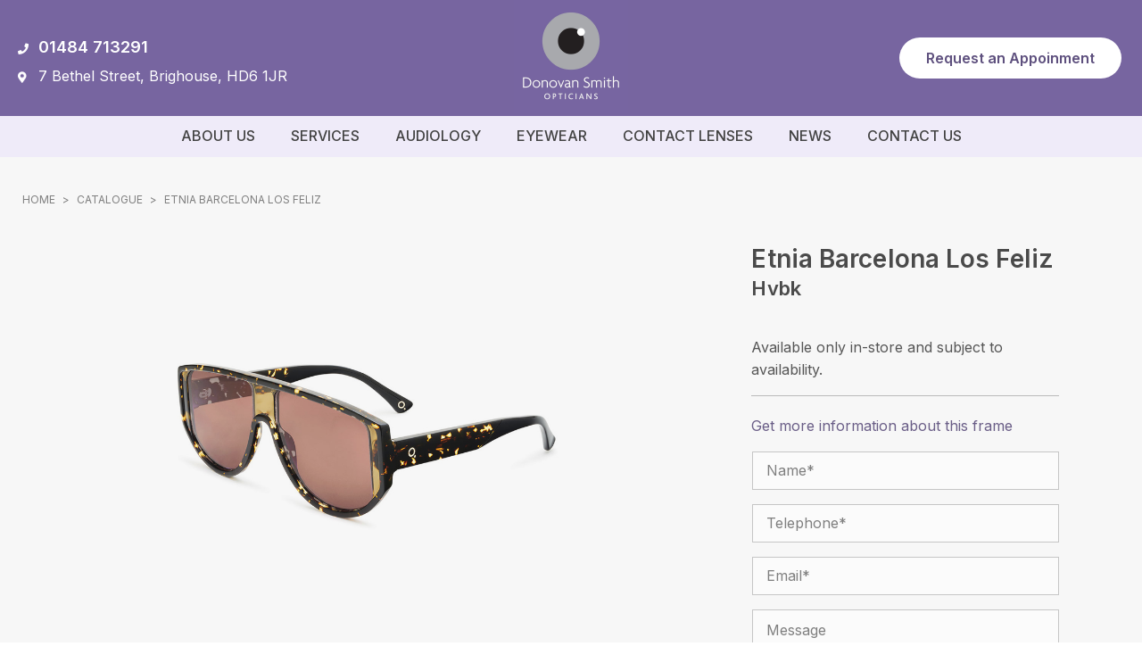

--- FILE ---
content_type: text/html; charset=UTF-8
request_url: https://www.donovansmith.co.uk/product/etnia-barcelona-los-feliz-hvbk/
body_size: 25415
content:
<!DOCTYPE html>
<html lang="en-US">
<head> <script>
var gform;gform||(document.addEventListener("gform_main_scripts_loaded",function(){gform.scriptsLoaded=!0}),document.addEventListener("gform/theme/scripts_loaded",function(){gform.themeScriptsLoaded=!0}),window.addEventListener("DOMContentLoaded",function(){gform.domLoaded=!0}),gform={domLoaded:!1,scriptsLoaded:!1,themeScriptsLoaded:!1,isFormEditor:()=>"function"==typeof InitializeEditor,callIfLoaded:function(o){return!(!gform.domLoaded||!gform.scriptsLoaded||!gform.themeScriptsLoaded&&!gform.isFormEditor()||(gform.isFormEditor()&&console.warn("The use of gform.initializeOnLoaded() is deprecated in the form editor context and will be removed in Gravity Forms 3.1."),o(),0))},initializeOnLoaded:function(o){gform.callIfLoaded(o)||(document.addEventListener("gform_main_scripts_loaded",()=>{gform.scriptsLoaded=!0,gform.callIfLoaded(o)}),document.addEventListener("gform/theme/scripts_loaded",()=>{gform.themeScriptsLoaded=!0,gform.callIfLoaded(o)}),window.addEventListener("DOMContentLoaded",()=>{gform.domLoaded=!0,gform.callIfLoaded(o)}))},hooks:{action:{},filter:{}},addAction:function(o,r,e,t){gform.addHook("action",o,r,e,t)},addFilter:function(o,r,e,t){gform.addHook("filter",o,r,e,t)},doAction:function(o){gform.doHook("action",o,arguments)},applyFilters:function(o){return gform.doHook("filter",o,arguments)},removeAction:function(o,r){gform.removeHook("action",o,r)},removeFilter:function(o,r,e){gform.removeHook("filter",o,r,e)},addHook:function(o,r,e,t,n){null==gform.hooks[o][r]&&(gform.hooks[o][r]=[]);var d=gform.hooks[o][r];null==n&&(n=r+"_"+d.length),gform.hooks[o][r].push({tag:n,callable:e,priority:t=null==t?10:t})},doHook:function(r,o,e){var t;if(e=Array.prototype.slice.call(e,1),null!=gform.hooks[r][o]&&((o=gform.hooks[r][o]).sort(function(o,r){return o.priority-r.priority}),o.forEach(function(o){"function"!=typeof(t=o.callable)&&(t=window[t]),"action"==r?t.apply(null,e):e[0]=t.apply(null,e)})),"filter"==r)return e[0]},removeHook:function(o,r,t,n){var e;null!=gform.hooks[o][r]&&(e=(e=gform.hooks[o][r]).filter(function(o,r,e){return!!(null!=n&&n!=o.tag||null!=t&&t!=o.priority)}),gform.hooks[o][r]=e)}});
</script>

<meta charset="UTF-8" />
<meta name='viewport' content='width=device-width, initial-scale=1.0' />
<meta http-equiv='X-UA-Compatible' content='IE=edge' />
<link rel="profile" href="https://gmpg.org/xfn/11" />
<meta name='robots' content='index, follow, max-image-preview:large, max-snippet:-1, max-video-preview:-1' />
	<style>img:is([sizes="auto" i], [sizes^="auto," i]) { contain-intrinsic-size: 3000px 1500px }</style>
	
            <script data-no-defer="1" data-ezscrex="false" data-cfasync="false" data-pagespeed-no-defer data-cookieconsent="ignore">
                var ctPublicFunctions = {"_ajax_nonce":"e4c9e81225","_rest_nonce":"cb46df1202","_ajax_url":"\/wp-admin\/admin-ajax.php","_rest_url":"https:\/\/www.donovansmith.co.uk\/wp-json\/","data__cookies_type":"none","data__ajax_type":"rest","data__bot_detector_enabled":"1","data__frontend_data_log_enabled":1,"cookiePrefix":"","wprocket_detected":true,"host_url":"www.donovansmith.co.uk","text__ee_click_to_select":"Click to select the whole data","text__ee_original_email":"The original one is","text__ee_got_it":"Got it","text__ee_blocked":"Blocked","text__ee_cannot_connect":"Cannot connect","text__ee_cannot_decode":"Can not decode email. Unknown reason","text__ee_email_decoder":"CleanTalk email decoder","text__ee_wait_for_decoding":"The magic is on the way, please wait for a few seconds!","text__ee_decoding_process":"Decoding the contact data, let us a few seconds to finish."}
            </script>
        
            <script data-no-defer="1" data-ezscrex="false" data-cfasync="false" data-pagespeed-no-defer data-cookieconsent="ignore">
                var ctPublic = {"_ajax_nonce":"e4c9e81225","settings__forms__check_internal":"0","settings__forms__check_external":"0","settings__forms__force_protection":0,"settings__forms__search_test":"1","settings__data__bot_detector_enabled":"1","settings__sfw__anti_crawler":0,"blog_home":"https:\/\/www.donovansmith.co.uk\/","pixel__setting":"3","pixel__enabled":true,"pixel__url":null,"data__email_check_before_post":"1","data__email_check_exist_post":0,"data__cookies_type":"none","data__key_is_ok":true,"data__visible_fields_required":true,"wl_brandname":"Anti-Spam by CleanTalk","wl_brandname_short":"CleanTalk","ct_checkjs_key":"94590868aed81ece8a5203d5443e74c0b9d284426476de2e994f28e5bd5645f5","emailEncoderPassKey":"a1c9bb41524337b98cfd521e3e7bd7a8","bot_detector_forms_excluded":"W10=","advancedCacheExists":false,"varnishCacheExists":false,"wc_ajax_add_to_cart":false,"theRealPerson":{"phrases":{"trpHeading":"The Real Person Badge!","trpContent1":"The commenter acts as a real person and verified as not a bot.","trpContent2":"Passed all tests against spam bots. Anti-Spam by CleanTalk.","trpContentLearnMore":"Learn more"},"trpContentLink":"https:\/\/cleantalk.org\/the-real-person?utm_id=&amp;utm_term=&amp;utm_source=admin_side&amp;utm_medium=trp_badge&amp;utm_content=trp_badge_link_click&amp;utm_campaign=apbct_links","imgPersonUrl":"https:\/\/www.donovansmith.co.uk\/wp-content\/plugins\/cleantalk-spam-protect\/css\/images\/real_user.svg","imgShieldUrl":"https:\/\/www.donovansmith.co.uk\/wp-content\/plugins\/cleantalk-spam-protect\/css\/images\/shield.svg"}}
            </script>
        
	<!-- This site is optimized with the Yoast SEO plugin v25.2 - https://yoast.com/wordpress/plugins/seo/ -->
	<title>Etnia Barcelona Los Feliz - Donovan Smith Opticians</title>
	<link rel="canonical" href="https://www.donovansmith.co.uk/product/etnia-barcelona-los-feliz-hvbk/" />
	<meta property="og:locale" content="en_US" />
	<meta property="og:type" content="article" />
	<meta property="og:title" content="Etnia Barcelona Los Feliz - Donovan Smith Opticians" />
	<meta property="og:url" content="https://www.donovansmith.co.uk/product/etnia-barcelona-los-feliz-hvbk/" />
	<meta property="og:site_name" content="Donovan Smith Opticians" />
	<meta property="article:publisher" content="https://www.facebook.com/donavansmithopticians" />
	<meta property="article:modified_time" content="2025-12-27T12:22:16+00:00" />
	<meta name="twitter:card" content="summary_large_image" />
	<meta name="twitter:image" content="https://atttpgdeen.cloudimg.io/cdn/n/n/_v1Product_/etnia_barcelona/etnia_barcelona_los_feliz_hvbk.jpg" />
	<script type="application/ld+json" class="yoast-schema-graph">{"@context":"https://schema.org","@graph":[{"@type":"WebPage","@id":"https://www.donovansmith.co.uk/product/etnia-barcelona-los-feliz-hvbk/","url":"https://www.donovansmith.co.uk/product/etnia-barcelona-los-feliz-hvbk/","name":"Etnia Barcelona Los Feliz - Donovan Smith Opticians","isPartOf":{"@id":"https://www.donovansmith.co.uk/#website"},"primaryImageOfPage":{"@id":"https://www.donovansmith.co.uk/product/etnia-barcelona-los-feliz-hvbk/#primaryimage"},"image":{"@id":"https://www.donovansmith.co.uk/product/etnia-barcelona-los-feliz-hvbk/#primaryimage"},"thumbnailUrl":"https://atttpgdeen.cloudimg.io/cdn/n/n/_v1Product_/etnia_barcelona/etnia_barcelona_los_feliz_hvbk.jpg","datePublished":"2025-12-27T12:21:16+00:00","dateModified":"2025-12-27T12:22:16+00:00","breadcrumb":{"@id":"https://www.donovansmith.co.uk/product/etnia-barcelona-los-feliz-hvbk/#breadcrumb"},"inLanguage":"en-US","potentialAction":[{"@type":"ReadAction","target":["https://www.donovansmith.co.uk/product/etnia-barcelona-los-feliz-hvbk/"]}]},{"@type":"ImageObject","inLanguage":"en-US","@id":"https://www.donovansmith.co.uk/product/etnia-barcelona-los-feliz-hvbk/#primaryimage","url":"https://atttpgdeen.cloudimg.io/cdn/n/n/_v1Product_/etnia_barcelona/etnia_barcelona_los_feliz_hvbk.jpg","contentUrl":"https://atttpgdeen.cloudimg.io/cdn/n/n/_v1Product_/etnia_barcelona/etnia_barcelona_los_feliz_hvbk.jpg"},{"@type":"BreadcrumbList","@id":"https://www.donovansmith.co.uk/product/etnia-barcelona-los-feliz-hvbk/#breadcrumb","itemListElement":[{"@type":"ListItem","position":1,"name":"Home","item":"https://www.donovansmith.co.uk/"},{"@type":"ListItem","position":2,"name":"Catalogue","item":"https://www.donovansmith.co.uk/catalogue/"},{"@type":"ListItem","position":3,"name":"Etnia Barcelona Los Feliz"}]},{"@type":"WebSite","@id":"https://www.donovansmith.co.uk/#website","url":"https://www.donovansmith.co.uk/","name":"Donovan Smith Opticians","description":"","publisher":{"@id":"https://www.donovansmith.co.uk/#organization"},"potentialAction":[{"@type":"SearchAction","target":{"@type":"EntryPoint","urlTemplate":"https://www.donovansmith.co.uk/?s={search_term_string}"},"query-input":{"@type":"PropertyValueSpecification","valueRequired":true,"valueName":"search_term_string"}}],"inLanguage":"en-US"},{"@type":"Organization","@id":"https://www.donovansmith.co.uk/#organization","name":"Donovan Smith Opticians","url":"https://www.donovansmith.co.uk/","logo":{"@type":"ImageObject","inLanguage":"en-US","@id":"https://www.donovansmith.co.uk/#/schema/logo/image/","url":"/wp-content/uploads/2022/09/email-logo.png","contentUrl":"/wp-content/uploads/2022/09/email-logo.png","width":388,"height":256,"caption":"Donovan Smith Opticians"},"image":{"@id":"https://www.donovansmith.co.uk/#/schema/logo/image/"},"sameAs":["https://www.facebook.com/donavansmithopticians","https://www.instagram.com/donovansmithopticians1968/"]}]}</script>
	<!-- / Yoast SEO plugin. -->


<link rel='dns-prefetch' href='//www.donovansmith.co.uk' />
<link rel='dns-prefetch' href='//moderate.cleantalk.org' />
<link rel='dns-prefetch' href='//fonts.googleapis.com' />
<link rel='dns-prefetch' href='//cdn.donovansmith.co.uk' />
<link href='https://fonts.gstatic.com' crossorigin rel='preconnect' />
<link href='https://cdn.donovansmith.co.uk' rel='preconnect' />
<link rel="alternate" type="application/rss+xml" title="Donovan Smith Opticians &raquo; Feed" href="https://www.donovansmith.co.uk/feed/" />
<link rel="alternate" type="application/rss+xml" title="Donovan Smith Opticians &raquo; Comments Feed" href="https://www.donovansmith.co.uk/comments/feed/" />
<link rel="preload" href="https://www.donovansmith.co.uk/wp-content/plugins/bb-plugin/fonts/fontawesome/5.15.4/webfonts/fa-solid-900.woff2" as="font" type="font/woff2" crossorigin="anonymous">
<link rel="preload" href="https://www.donovansmith.co.uk/wp-content/plugins/bb-plugin/fonts/fontawesome/5.15.4/webfonts/fa-regular-400.woff2" as="font" type="font/woff2" crossorigin="anonymous">
<link rel="preload" href="https://www.donovansmith.co.uk/wp-content/plugins/bb-plugin/fonts/fontawesome/5.15.4/webfonts/fa-brands-400.woff2" as="font" type="font/woff2" crossorigin="anonymous">
<style id='wp-emoji-styles-inline-css'>

	img.wp-smiley, img.emoji {
		display: inline !important;
		border: none !important;
		box-shadow: none !important;
		height: 1em !important;
		width: 1em !important;
		margin: 0 0.07em !important;
		vertical-align: -0.1em !important;
		background: none !important;
		padding: 0 !important;
	}
</style>
<link rel='stylesheet' id='wp-block-library-css' href='https://www.donovansmith.co.uk/wp-includes/css/dist/block-library/style.min.css?ver=6.8.3' media='all' />
<style id='wp-block-library-theme-inline-css'>
.wp-block-audio :where(figcaption){color:#555;font-size:13px;text-align:center}.is-dark-theme .wp-block-audio :where(figcaption){color:#ffffffa6}.wp-block-audio{margin:0 0 1em}.wp-block-code{border:1px solid #ccc;border-radius:4px;font-family:Menlo,Consolas,monaco,monospace;padding:.8em 1em}.wp-block-embed :where(figcaption){color:#555;font-size:13px;text-align:center}.is-dark-theme .wp-block-embed :where(figcaption){color:#ffffffa6}.wp-block-embed{margin:0 0 1em}.blocks-gallery-caption{color:#555;font-size:13px;text-align:center}.is-dark-theme .blocks-gallery-caption{color:#ffffffa6}:root :where(.wp-block-image figcaption){color:#555;font-size:13px;text-align:center}.is-dark-theme :root :where(.wp-block-image figcaption){color:#ffffffa6}.wp-block-image{margin:0 0 1em}.wp-block-pullquote{border-bottom:4px solid;border-top:4px solid;color:currentColor;margin-bottom:1.75em}.wp-block-pullquote cite,.wp-block-pullquote footer,.wp-block-pullquote__citation{color:currentColor;font-size:.8125em;font-style:normal;text-transform:uppercase}.wp-block-quote{border-left:.25em solid;margin:0 0 1.75em;padding-left:1em}.wp-block-quote cite,.wp-block-quote footer{color:currentColor;font-size:.8125em;font-style:normal;position:relative}.wp-block-quote:where(.has-text-align-right){border-left:none;border-right:.25em solid;padding-left:0;padding-right:1em}.wp-block-quote:where(.has-text-align-center){border:none;padding-left:0}.wp-block-quote.is-large,.wp-block-quote.is-style-large,.wp-block-quote:where(.is-style-plain){border:none}.wp-block-search .wp-block-search__label{font-weight:700}.wp-block-search__button{border:1px solid #ccc;padding:.375em .625em}:where(.wp-block-group.has-background){padding:1.25em 2.375em}.wp-block-separator.has-css-opacity{opacity:.4}.wp-block-separator{border:none;border-bottom:2px solid;margin-left:auto;margin-right:auto}.wp-block-separator.has-alpha-channel-opacity{opacity:1}.wp-block-separator:not(.is-style-wide):not(.is-style-dots){width:100px}.wp-block-separator.has-background:not(.is-style-dots){border-bottom:none;height:1px}.wp-block-separator.has-background:not(.is-style-wide):not(.is-style-dots){height:2px}.wp-block-table{margin:0 0 1em}.wp-block-table td,.wp-block-table th{word-break:normal}.wp-block-table :where(figcaption){color:#555;font-size:13px;text-align:center}.is-dark-theme .wp-block-table :where(figcaption){color:#ffffffa6}.wp-block-video :where(figcaption){color:#555;font-size:13px;text-align:center}.is-dark-theme .wp-block-video :where(figcaption){color:#ffffffa6}.wp-block-video{margin:0 0 1em}:root :where(.wp-block-template-part.has-background){margin-bottom:0;margin-top:0;padding:1.25em 2.375em}
</style>
<style id='classic-theme-styles-inline-css'>
/*! This file is auto-generated */
.wp-block-button__link{color:#fff;background-color:#32373c;border-radius:9999px;box-shadow:none;text-decoration:none;padding:calc(.667em + 2px) calc(1.333em + 2px);font-size:1.125em}.wp-block-file__button{background:#32373c;color:#fff;text-decoration:none}
</style>
<style id='global-styles-inline-css'>
:root{--wp--preset--aspect-ratio--square: 1;--wp--preset--aspect-ratio--4-3: 4/3;--wp--preset--aspect-ratio--3-4: 3/4;--wp--preset--aspect-ratio--3-2: 3/2;--wp--preset--aspect-ratio--2-3: 2/3;--wp--preset--aspect-ratio--16-9: 16/9;--wp--preset--aspect-ratio--9-16: 9/16;--wp--preset--color--black: #000000;--wp--preset--color--cyan-bluish-gray: #abb8c3;--wp--preset--color--white: #ffffff;--wp--preset--color--pale-pink: #f78da7;--wp--preset--color--vivid-red: #cf2e2e;--wp--preset--color--luminous-vivid-orange: #ff6900;--wp--preset--color--luminous-vivid-amber: #fcb900;--wp--preset--color--light-green-cyan: #7bdcb5;--wp--preset--color--vivid-green-cyan: #00d084;--wp--preset--color--pale-cyan-blue: #8ed1fc;--wp--preset--color--vivid-cyan-blue: #0693e3;--wp--preset--color--vivid-purple: #9b51e0;--wp--preset--color--fl-heading-text: #212121;--wp--preset--color--fl-body-bg: #ffffff;--wp--preset--color--fl-body-text: #212121;--wp--preset--color--fl-accent: #000000;--wp--preset--color--fl-accent-hover: #000000;--wp--preset--color--fl-topbar-bg: #ffffff;--wp--preset--color--fl-topbar-text: #000000;--wp--preset--color--fl-topbar-link: #428bca;--wp--preset--color--fl-topbar-hover: #428bca;--wp--preset--color--fl-header-bg: #ffffff;--wp--preset--color--fl-header-text: #000000;--wp--preset--color--fl-header-link: #428bca;--wp--preset--color--fl-header-hover: #428bca;--wp--preset--color--fl-nav-bg: #ffffff;--wp--preset--color--fl-nav-link: #428bca;--wp--preset--color--fl-nav-hover: #428bca;--wp--preset--color--fl-content-bg: #ffffff;--wp--preset--color--fl-footer-widgets-bg: #ffffff;--wp--preset--color--fl-footer-widgets-text: #000000;--wp--preset--color--fl-footer-widgets-link: #428bca;--wp--preset--color--fl-footer-widgets-hover: #428bca;--wp--preset--color--fl-footer-bg: #ffffff;--wp--preset--color--fl-footer-text: #000000;--wp--preset--color--fl-footer-link: #428bca;--wp--preset--color--fl-footer-hover: #428bca;--wp--preset--gradient--vivid-cyan-blue-to-vivid-purple: linear-gradient(135deg,rgba(6,147,227,1) 0%,rgb(155,81,224) 100%);--wp--preset--gradient--light-green-cyan-to-vivid-green-cyan: linear-gradient(135deg,rgb(122,220,180) 0%,rgb(0,208,130) 100%);--wp--preset--gradient--luminous-vivid-amber-to-luminous-vivid-orange: linear-gradient(135deg,rgba(252,185,0,1) 0%,rgba(255,105,0,1) 100%);--wp--preset--gradient--luminous-vivid-orange-to-vivid-red: linear-gradient(135deg,rgba(255,105,0,1) 0%,rgb(207,46,46) 100%);--wp--preset--gradient--very-light-gray-to-cyan-bluish-gray: linear-gradient(135deg,rgb(238,238,238) 0%,rgb(169,184,195) 100%);--wp--preset--gradient--cool-to-warm-spectrum: linear-gradient(135deg,rgb(74,234,220) 0%,rgb(151,120,209) 20%,rgb(207,42,186) 40%,rgb(238,44,130) 60%,rgb(251,105,98) 80%,rgb(254,248,76) 100%);--wp--preset--gradient--blush-light-purple: linear-gradient(135deg,rgb(255,206,236) 0%,rgb(152,150,240) 100%);--wp--preset--gradient--blush-bordeaux: linear-gradient(135deg,rgb(254,205,165) 0%,rgb(254,45,45) 50%,rgb(107,0,62) 100%);--wp--preset--gradient--luminous-dusk: linear-gradient(135deg,rgb(255,203,112) 0%,rgb(199,81,192) 50%,rgb(65,88,208) 100%);--wp--preset--gradient--pale-ocean: linear-gradient(135deg,rgb(255,245,203) 0%,rgb(182,227,212) 50%,rgb(51,167,181) 100%);--wp--preset--gradient--electric-grass: linear-gradient(135deg,rgb(202,248,128) 0%,rgb(113,206,126) 100%);--wp--preset--gradient--midnight: linear-gradient(135deg,rgb(2,3,129) 0%,rgb(40,116,252) 100%);--wp--preset--font-size--small: 13px;--wp--preset--font-size--medium: 20px;--wp--preset--font-size--large: 36px;--wp--preset--font-size--x-large: 42px;--wp--preset--spacing--20: 0.44rem;--wp--preset--spacing--30: 0.67rem;--wp--preset--spacing--40: 1rem;--wp--preset--spacing--50: 1.5rem;--wp--preset--spacing--60: 2.25rem;--wp--preset--spacing--70: 3.38rem;--wp--preset--spacing--80: 5.06rem;--wp--preset--shadow--natural: 6px 6px 9px rgba(0, 0, 0, 0.2);--wp--preset--shadow--deep: 12px 12px 50px rgba(0, 0, 0, 0.4);--wp--preset--shadow--sharp: 6px 6px 0px rgba(0, 0, 0, 0.2);--wp--preset--shadow--outlined: 6px 6px 0px -3px rgba(255, 255, 255, 1), 6px 6px rgba(0, 0, 0, 1);--wp--preset--shadow--crisp: 6px 6px 0px rgba(0, 0, 0, 1);}:where(.is-layout-flex){gap: 0.5em;}:where(.is-layout-grid){gap: 0.5em;}body .is-layout-flex{display: flex;}.is-layout-flex{flex-wrap: wrap;align-items: center;}.is-layout-flex > :is(*, div){margin: 0;}body .is-layout-grid{display: grid;}.is-layout-grid > :is(*, div){margin: 0;}:where(.wp-block-columns.is-layout-flex){gap: 2em;}:where(.wp-block-columns.is-layout-grid){gap: 2em;}:where(.wp-block-post-template.is-layout-flex){gap: 1.25em;}:where(.wp-block-post-template.is-layout-grid){gap: 1.25em;}.has-black-color{color: var(--wp--preset--color--black) !important;}.has-cyan-bluish-gray-color{color: var(--wp--preset--color--cyan-bluish-gray) !important;}.has-white-color{color: var(--wp--preset--color--white) !important;}.has-pale-pink-color{color: var(--wp--preset--color--pale-pink) !important;}.has-vivid-red-color{color: var(--wp--preset--color--vivid-red) !important;}.has-luminous-vivid-orange-color{color: var(--wp--preset--color--luminous-vivid-orange) !important;}.has-luminous-vivid-amber-color{color: var(--wp--preset--color--luminous-vivid-amber) !important;}.has-light-green-cyan-color{color: var(--wp--preset--color--light-green-cyan) !important;}.has-vivid-green-cyan-color{color: var(--wp--preset--color--vivid-green-cyan) !important;}.has-pale-cyan-blue-color{color: var(--wp--preset--color--pale-cyan-blue) !important;}.has-vivid-cyan-blue-color{color: var(--wp--preset--color--vivid-cyan-blue) !important;}.has-vivid-purple-color{color: var(--wp--preset--color--vivid-purple) !important;}.has-black-background-color{background-color: var(--wp--preset--color--black) !important;}.has-cyan-bluish-gray-background-color{background-color: var(--wp--preset--color--cyan-bluish-gray) !important;}.has-white-background-color{background-color: var(--wp--preset--color--white) !important;}.has-pale-pink-background-color{background-color: var(--wp--preset--color--pale-pink) !important;}.has-vivid-red-background-color{background-color: var(--wp--preset--color--vivid-red) !important;}.has-luminous-vivid-orange-background-color{background-color: var(--wp--preset--color--luminous-vivid-orange) !important;}.has-luminous-vivid-amber-background-color{background-color: var(--wp--preset--color--luminous-vivid-amber) !important;}.has-light-green-cyan-background-color{background-color: var(--wp--preset--color--light-green-cyan) !important;}.has-vivid-green-cyan-background-color{background-color: var(--wp--preset--color--vivid-green-cyan) !important;}.has-pale-cyan-blue-background-color{background-color: var(--wp--preset--color--pale-cyan-blue) !important;}.has-vivid-cyan-blue-background-color{background-color: var(--wp--preset--color--vivid-cyan-blue) !important;}.has-vivid-purple-background-color{background-color: var(--wp--preset--color--vivid-purple) !important;}.has-black-border-color{border-color: var(--wp--preset--color--black) !important;}.has-cyan-bluish-gray-border-color{border-color: var(--wp--preset--color--cyan-bluish-gray) !important;}.has-white-border-color{border-color: var(--wp--preset--color--white) !important;}.has-pale-pink-border-color{border-color: var(--wp--preset--color--pale-pink) !important;}.has-vivid-red-border-color{border-color: var(--wp--preset--color--vivid-red) !important;}.has-luminous-vivid-orange-border-color{border-color: var(--wp--preset--color--luminous-vivid-orange) !important;}.has-luminous-vivid-amber-border-color{border-color: var(--wp--preset--color--luminous-vivid-amber) !important;}.has-light-green-cyan-border-color{border-color: var(--wp--preset--color--light-green-cyan) !important;}.has-vivid-green-cyan-border-color{border-color: var(--wp--preset--color--vivid-green-cyan) !important;}.has-pale-cyan-blue-border-color{border-color: var(--wp--preset--color--pale-cyan-blue) !important;}.has-vivid-cyan-blue-border-color{border-color: var(--wp--preset--color--vivid-cyan-blue) !important;}.has-vivid-purple-border-color{border-color: var(--wp--preset--color--vivid-purple) !important;}.has-vivid-cyan-blue-to-vivid-purple-gradient-background{background: var(--wp--preset--gradient--vivid-cyan-blue-to-vivid-purple) !important;}.has-light-green-cyan-to-vivid-green-cyan-gradient-background{background: var(--wp--preset--gradient--light-green-cyan-to-vivid-green-cyan) !important;}.has-luminous-vivid-amber-to-luminous-vivid-orange-gradient-background{background: var(--wp--preset--gradient--luminous-vivid-amber-to-luminous-vivid-orange) !important;}.has-luminous-vivid-orange-to-vivid-red-gradient-background{background: var(--wp--preset--gradient--luminous-vivid-orange-to-vivid-red) !important;}.has-very-light-gray-to-cyan-bluish-gray-gradient-background{background: var(--wp--preset--gradient--very-light-gray-to-cyan-bluish-gray) !important;}.has-cool-to-warm-spectrum-gradient-background{background: var(--wp--preset--gradient--cool-to-warm-spectrum) !important;}.has-blush-light-purple-gradient-background{background: var(--wp--preset--gradient--blush-light-purple) !important;}.has-blush-bordeaux-gradient-background{background: var(--wp--preset--gradient--blush-bordeaux) !important;}.has-luminous-dusk-gradient-background{background: var(--wp--preset--gradient--luminous-dusk) !important;}.has-pale-ocean-gradient-background{background: var(--wp--preset--gradient--pale-ocean) !important;}.has-electric-grass-gradient-background{background: var(--wp--preset--gradient--electric-grass) !important;}.has-midnight-gradient-background{background: var(--wp--preset--gradient--midnight) !important;}.has-small-font-size{font-size: var(--wp--preset--font-size--small) !important;}.has-medium-font-size{font-size: var(--wp--preset--font-size--medium) !important;}.has-large-font-size{font-size: var(--wp--preset--font-size--large) !important;}.has-x-large-font-size{font-size: var(--wp--preset--font-size--x-large) !important;}
:where(.wp-block-post-template.is-layout-flex){gap: 1.25em;}:where(.wp-block-post-template.is-layout-grid){gap: 1.25em;}
:where(.wp-block-columns.is-layout-flex){gap: 2em;}:where(.wp-block-columns.is-layout-grid){gap: 2em;}
:root :where(.wp-block-pullquote){font-size: 1.5em;line-height: 1.6;}
</style>
<link rel='stylesheet' id='cleantalk-public-css-css' href='https://www.donovansmith.co.uk/wp-content/plugins/cleantalk-spam-protect/css/cleantalk-public.min.css?ver=6.56_1767867590' media='all' />
<link rel='stylesheet' id='cleantalk-email-decoder-css-css' href='https://www.donovansmith.co.uk/wp-content/plugins/cleantalk-spam-protect/css/cleantalk-email-decoder.min.css?ver=6.56_1767867590' media='all' />
<link rel='stylesheet' id='cleantalk-trp-css-css' href='https://www.donovansmith.co.uk/wp-content/plugins/cleantalk-spam-protect/css/cleantalk-trp.min.css?ver=6.56_1767867590' media='all' />
<link rel='stylesheet' id='standard-branch-css' href='https://www.donovansmith.co.uk/wp-content/plugins/opticommerce-custom-functions//assets/css/standard.css' media='all' />
<link rel='stylesheet' id='photoswipe-css' href='https://www.donovansmith.co.uk/wp-content/plugins/woocommerce/assets/css/photoswipe/photoswipe.min.css?ver=10.4.3' media='all' />
<link rel='stylesheet' id='photoswipe-default-skin-css' href='https://www.donovansmith.co.uk/wp-content/plugins/woocommerce/assets/css/photoswipe/default-skin/default-skin.min.css?ver=10.4.3' media='all' />
<link rel='stylesheet' id='woocommerce-layout-css' href='https://www.donovansmith.co.uk/wp-content/plugins/woocommerce/assets/css/woocommerce-layout.css?ver=10.4.3' media='all' />
<link rel='stylesheet' id='woocommerce-smallscreen-css' href='https://www.donovansmith.co.uk/wp-content/plugins/woocommerce/assets/css/woocommerce-smallscreen.css?ver=10.4.3' media='only screen and (max-width: 767px)' />
<link rel='stylesheet' id='woocommerce-general-css' href='https://www.donovansmith.co.uk/wp-content/plugins/woocommerce/assets/css/woocommerce.css?ver=10.4.3' media='all' />
<style id='woocommerce-inline-inline-css'>
.woocommerce form .form-row .required { visibility: visible; }
</style>
<link rel='stylesheet' id='font-awesome-5-css' href='https://www.donovansmith.co.uk/wp-content/plugins/bb-plugin/fonts/fontawesome/5.15.4/css/all.min.css?ver=2.9.4' media='all' />
<link rel='stylesheet' id='fl-builder-layout-bundle-8999fe38a1301ee3326ff10828a2e4f3-css' href='https://www.donovansmith.co.uk/wp-content/uploads/bb-plugin/cache/8999fe38a1301ee3326ff10828a2e4f3-layout-bundle.css?ver=2.9.4-1.5.0.3' media='all' />
<link rel='stylesheet' id='woo-variation-swatches-css' href='https://www.donovansmith.co.uk/wp-content/plugins/woo-variation-swatches/assets/css/frontend.min.css?ver=1767867591' media='all' />
<style id='woo-variation-swatches-inline-css'>
:root {
--wvs-tick:url("data:image/svg+xml;utf8,%3Csvg filter='drop-shadow(0px 0px 2px rgb(0 0 0 / .8))' xmlns='http://www.w3.org/2000/svg'  viewBox='0 0 30 30'%3E%3Cpath fill='none' stroke='%23ffffff' stroke-linecap='round' stroke-linejoin='round' stroke-width='4' d='M4 16L11 23 27 7'/%3E%3C/svg%3E");

--wvs-cross:url("data:image/svg+xml;utf8,%3Csvg filter='drop-shadow(0px 0px 5px rgb(255 255 255 / .6))' xmlns='http://www.w3.org/2000/svg' width='72px' height='72px' viewBox='0 0 24 24'%3E%3Cpath fill='none' stroke='%23ff0000' stroke-linecap='round' stroke-width='0.6' d='M5 5L19 19M19 5L5 19'/%3E%3C/svg%3E");
--wvs-single-product-item-width:30px;
--wvs-single-product-item-height:30px;
--wvs-single-product-item-font-size:16px}
</style>
<style id='akismet-widget-style-inline-css'>

			.a-stats {
				--akismet-color-mid-green: #357b49;
				--akismet-color-white: #fff;
				--akismet-color-light-grey: #f6f7f7;

				max-width: 350px;
				width: auto;
			}

			.a-stats * {
				all: unset;
				box-sizing: border-box;
			}

			.a-stats strong {
				font-weight: 600;
			}

			.a-stats a.a-stats__link,
			.a-stats a.a-stats__link:visited,
			.a-stats a.a-stats__link:active {
				background: var(--akismet-color-mid-green);
				border: none;
				box-shadow: none;
				border-radius: 8px;
				color: var(--akismet-color-white);
				cursor: pointer;
				display: block;
				font-family: -apple-system, BlinkMacSystemFont, 'Segoe UI', 'Roboto', 'Oxygen-Sans', 'Ubuntu', 'Cantarell', 'Helvetica Neue', sans-serif;
				font-weight: 500;
				padding: 12px;
				text-align: center;
				text-decoration: none;
				transition: all 0.2s ease;
			}

			/* Extra specificity to deal with TwentyTwentyOne focus style */
			.widget .a-stats a.a-stats__link:focus {
				background: var(--akismet-color-mid-green);
				color: var(--akismet-color-white);
				text-decoration: none;
			}

			.a-stats a.a-stats__link:hover {
				filter: brightness(110%);
				box-shadow: 0 4px 12px rgba(0, 0, 0, 0.06), 0 0 2px rgba(0, 0, 0, 0.16);
			}

			.a-stats .count {
				color: var(--akismet-color-white);
				display: block;
				font-size: 1.5em;
				line-height: 1.4;
				padding: 0 13px;
				white-space: nowrap;
			}
		
</style>
<link rel='stylesheet' id='jquery-magnificpopup-css' href='https://www.donovansmith.co.uk/wp-content/plugins/bb-plugin/css/jquery.magnificpopup.min.css?ver=2.9.4' media='all' />
<link rel='stylesheet' id='base-css' href='https://www.donovansmith.co.uk/wp-content/themes/bb-theme/css/base.min.css?ver=1.7.18.1' media='all' />
<link rel='stylesheet' id='fl-automator-skin-css' href='https://www.donovansmith.co.uk/wp-content/uploads/bb-theme/skin-683596f4adc72.css?ver=1.7.18.1' media='all' />
<link rel='stylesheet' id='fl-child-theme-css' href='https://www.donovansmith.co.uk/wp-content/themes/bb-theme-child/style.css?ver=6.8.3' media='all' />
<link rel='stylesheet' id='pp-animate-css' href='https://www.donovansmith.co.uk/wp-content/plugins/bbpowerpack/assets/css/animate.min.css?ver=3.5.1' media='all' />
<link rel='stylesheet' id='fl-builder-google-fonts-b76f35327eff118a76a56ac233918ef3-css' href='//fonts.googleapis.com/css?family=Inter%3A600%2C400%2C700%2C500%2C300&#038;ver=6.8.3' media='all' />
<!--n2css--><!--n2js--><script src="https://www.donovansmith.co.uk/wp-includes/js/jquery/jquery.min.js?ver=3.7.1" id="jquery-core-js"></script>
<script src="https://www.donovansmith.co.uk/wp-includes/js/jquery/jquery-migrate.min.js?ver=3.4.1" id="jquery-migrate-js"></script>
<script id="cl_verification_api.js-js-extra">
var my_ajax_object = {"ajax_url":"https:\/\/www.donovansmith.co.uk\/wp-admin\/admin-ajax.php"};
</script>
<script src="https://www.donovansmith.co.uk/wp-content/plugins/cl_verification_api/_inc//js/cl_verification_api.js?ver=1.0" id="cl_verification_api.js-js"></script>
<script src="https://www.donovansmith.co.uk/wp-content/plugins/cleantalk-spam-protect/js/apbct-public-bundle.min.js?ver=6.56_1767867590" id="apbct-public-bundle-js-js"></script>
<script src="https://moderate.cleantalk.org/ct-bot-detector-wrapper.js?ver=6.56" id="ct_bot_detector-js" defer data-wp-strategy="defer"></script>
<script src="https://www.donovansmith.co.uk/wp-content/plugins/woocommerce/assets/js/zoom/jquery.zoom.min.js?ver=1.7.21-wc.10.4.3" id="wc-zoom-js" defer data-wp-strategy="defer"></script>
<script src="https://www.donovansmith.co.uk/wp-content/plugins/woocommerce/assets/js/flexslider/jquery.flexslider.min.js?ver=2.7.2-wc.10.4.3" id="wc-flexslider-js" defer data-wp-strategy="defer"></script>
<script src="https://www.donovansmith.co.uk/wp-content/plugins/woocommerce/assets/js/photoswipe/photoswipe.min.js?ver=4.1.1-wc.10.4.3" id="wc-photoswipe-js" defer data-wp-strategy="defer"></script>
<script src="https://www.donovansmith.co.uk/wp-content/plugins/woocommerce/assets/js/photoswipe/photoswipe-ui-default.min.js?ver=4.1.1-wc.10.4.3" id="wc-photoswipe-ui-default-js" defer data-wp-strategy="defer"></script>
<script id="wc-single-product-js-extra">
var wc_single_product_params = {"i18n_required_rating_text":"Please select a rating","i18n_rating_options":["1 of 5 stars","2 of 5 stars","3 of 5 stars","4 of 5 stars","5 of 5 stars"],"i18n_product_gallery_trigger_text":"View full-screen image gallery","review_rating_required":"yes","flexslider":{"rtl":false,"animation":"slide","smoothHeight":true,"directionNav":false,"controlNav":"thumbnails","slideshow":false,"animationSpeed":500,"animationLoop":false,"allowOneSlide":false},"zoom_enabled":"1","zoom_options":[],"photoswipe_enabled":"1","photoswipe_options":{"shareEl":false,"closeOnScroll":false,"history":false,"hideAnimationDuration":0,"showAnimationDuration":0},"flexslider_enabled":"1"};
</script>
<script src="https://www.donovansmith.co.uk/wp-content/plugins/woocommerce/assets/js/frontend/single-product.min.js?ver=10.4.3" id="wc-single-product-js" defer data-wp-strategy="defer"></script>
<script src="https://www.donovansmith.co.uk/wp-content/plugins/woocommerce/assets/js/jquery-blockui/jquery.blockUI.min.js?ver=2.7.0-wc.10.4.3" id="wc-jquery-blockui-js" data-wp-strategy="defer"></script>
<script src="https://www.donovansmith.co.uk/wp-content/plugins/woocommerce/assets/js/js-cookie/js.cookie.min.js?ver=2.1.4-wc.10.4.3" id="wc-js-cookie-js" defer data-wp-strategy="defer"></script>
<script id="woocommerce-js-extra">
var woocommerce_params = {"ajax_url":"\/wp-admin\/admin-ajax.php","wc_ajax_url":"\/?wc-ajax=%%endpoint%%","i18n_password_show":"Show password","i18n_password_hide":"Hide password"};
</script>
<script src="https://www.donovansmith.co.uk/wp-content/plugins/woocommerce/assets/js/frontend/woocommerce.min.js?ver=10.4.3" id="woocommerce-js" defer data-wp-strategy="defer"></script>
<link rel="https://api.w.org/" href="https://www.donovansmith.co.uk/wp-json/" /><link rel="alternate" title="JSON" type="application/json" href="https://www.donovansmith.co.uk/wp-json/wp/v2/product/1501162" /><link rel="EditURI" type="application/rsd+xml" title="RSD" href="https://www.donovansmith.co.uk/xmlrpc.php?rsd" />
<link rel='shortlink' href='https://www.donovansmith.co.uk/?p=1501162' />
<link rel="alternate" title="oEmbed (JSON)" type="application/json+oembed" href="https://www.donovansmith.co.uk/wp-json/oembed/1.0/embed?url=https%3A%2F%2Fwww.donovansmith.co.uk%2Fproduct%2Fetnia-barcelona-los-feliz-hvbk%2F" />
<link rel="alternate" title="oEmbed (XML)" type="text/xml+oembed" href="https://www.donovansmith.co.uk/wp-json/oembed/1.0/embed?url=https%3A%2F%2Fwww.donovansmith.co.uk%2Fproduct%2Fetnia-barcelona-los-feliz-hvbk%2F&#038;format=xml" />
		<script>
			var bb_powerpack = {
				version: '2.40.1.6',
				getAjaxUrl: function() { return atob( 'aHR0cHM6Ly93d3cuZG9ub3ZhbnNtaXRoLmNvLnVrL3dwLWFkbWluL2FkbWluLWFqYXgucGhw' ); },
				callback: function() {},
				post_id: 1501162,
				search_term: '',
				current_page: 'https://www.donovansmith.co.uk/product/etnia-barcelona-los-feliz-hvbk/',
				conditionals: {
					is_front_page: false,
					is_home: false,
					is_archive: false,
					is_tax: false,
										is_author: false,
					current_author: false,
					is_search: false,
									}
			};
		</script>
			<noscript><style>.woocommerce-product-gallery{ opacity: 1 !important; }</style></noscript>
	<link rel="icon" href="https://www.donovansmith.co.uk/wp-content/uploads/2022/09/cropped-favicon-32x32.jpg" sizes="32x32" />
<link rel="icon" href="https://www.donovansmith.co.uk/wp-content/uploads/2022/09/cropped-favicon-192x192.jpg" sizes="192x192" />
<link rel="apple-touch-icon" href="https://www.donovansmith.co.uk/wp-content/uploads/2022/09/cropped-favicon-180x180.jpg" />
<meta name="msapplication-TileImage" content="https://www.donovansmith.co.uk/wp-content/uploads/2022/09/cropped-favicon-270x270.jpg" />
		<style id="wp-custom-css">
			/*---------- Default Settings ----------*/

*:focus{ 
    outline:none !important;
    -webkit-box-shadow: none !important;
  box-shadow: none !important;
}
input[type="text"],
input[type="number"],
input[type="email"],
input[type="search"],
select{ 
    -webkit-appearance: none;
    -moz-appearance: none;
    appearance: none; 
}
-webkit-tap-highlight-color: transparent;
input[type="text"]::placeholder, input[type="password"]::placeholder, input[type="email"]::placeholder, input[type="tel"]::placeholder, input[type="date"]::placeholder, input[type="month"]::placeholder, input[type="week"]::placeholder, input[type="time"]::placeholder, input[type="number"]::placeholder, input[type="search"]::placeholder, input[type="url"]::placeholder, textarea::placeholder{
    color: rgba(37,43,72,0.4);
    opacity:1;
}
textarea{ resize: none; }
textarea:focus::-webkit-input-placeholder,
input:focus::-webkit-input-placeholder{ opacity:0.5; }
textarea:focus::-moz-placeholder,
input:focus::-moz-placeholder { opacity:0.5; }
textarea:focus:-ms-input-placeholder,
input:focus:-ms-input-placeholder { opacity:0.5; }
textarea:focus:-moz-placeholder,
input:focus:-moz-placeholder { opacity:0.5; }
input, textarea, select {
    border: none;
    border-radius: 0;
    -moz-border-radius: 0;
    -webkit-border-radius: 0;
    -ms-border-radius: 0;
    -o-border-radius: 0;
}
input,
select{ 
    -webkit-appearance: none;
  -moz-appearance: none;
  appearance: none; 
}
textarea:focus::-webkit-input-placeholder,
input:focus::-webkit-input-placeholder{ opacity:0.5; }
textarea:focus::-moz-placeholder,
input:focus::-moz-placeholder { opacity:0.5; }
textarea:focus:-ms-input-placeholder,
input:focus:-ms-input-placeholder { opacity:0.5; }
textarea:focus:-moz-placeholder,
input:focus:-moz-placeholder { opacity:0.5; }
input, textarea, select {border: none;border-radius: 0px;-moz-border-radius: 0px;-webkit-border-radius: 0px;-ms-border-radius: 0px;-o-border-radius: 0px;}

 

input[type=number]::-webkit-outer-spin-button,
input[type=number]::-webkit-inner-spin-button {-webkit-appearance: none;margin: 0;}

 

input[type=number] {-moz-appearance:textfield;}

 

ul.nonlist {margin: 0;padding: 0; list-style: none;}
table {border-collapse: collapse;border-spacing: 0;}

 

table > thead > tr > th,
table > tbody > tr > th,
table > tfoot > tr > th,
table > thead > tr > td,
table > tbody > tr > td,
table > tfoot > tr > td {padding: 6px; line-height: 1.4;vertical-align: top;border-top: 1px solid #ccc;border: 1px solid #ccc;}

 

table {width: 100%;margin-bottom: 15px;}
.aligncenter {
    margin: 5px auto 25px auto;
}
.ui-datepicker.ui-widget{ z-index: 999 !important; }
a.iubenda-tp-btn.iubenda-cs-preferences-link{
	display:none !important;
}
.iubenda-cs-close-btn,
.iubenda-cs-close-btn:hover,
.iubenda-cs-close-btn:focus{
    margin: -3px;
    color: #fff !important;
    text-decoration: none;
    font-size: 14px;
    position: absolute !important;
    top: 0 !important;
    right: 0 !important;
    border: none;
}
div#iubenda-cs-paragraph {
	margin-top: 15px;
}		</style>
		<noscript><style id="rocket-lazyload-nojs-css">.rll-youtube-player, [data-lazy-src]{display:none !important;}</style></noscript>
<!-- Google Tag Manager -->
<script>(function(w,d,s,l,i){w[l]=w[l]||[];w[l].push({'gtm.start':
new Date().getTime(),event:'gtm.js'});var f=d.getElementsByTagName(s)[0],
j=d.createElement(s),dl=l!='dataLayer'?'&l='+l:'';j.async=true;j.src=
'https://www.googletagmanager.com/gtm.js?id='+i+dl;f.parentNode.insertBefore(j,f);
})(window,document,'script','dataLayer','GTM-WGTRH59');</script>
<!-- End Google Tag Manager -->


</head>
<body class="wp-singular product-template-default single single-product postid-1501162 wp-theme-bb-theme wp-child-theme-bb-theme-child theme-bb-theme fl-builder-2-9-4 fl-themer-1-5-0-3 fl-theme-1-7-18-1 fl-no-js body-contact-us woocommerce woocommerce-page woocommerce-no-js fl-theme-builder-header fl-theme-builder-header-header fl-theme-builder-footer fl-theme-builder-footer-footer fl-theme-builder-singular fl-theme-builder-singular-product-detail woo-variation-swatches wvs-behavior-blur wvs-theme-bb-theme-child wvs-show-label wvs-tooltip fl-framework-base fl-preset-default fl-full-width fl-search-active woo-4 woo-products-per-page-16" itemscope="itemscope" itemtype="https://schema.org/WebPage">

<!-- Google Tag Manager (noscript) -->
<noscript><iframe src="https://www.googletagmanager.com/ns.html?id=GTM-WGTRH59"
height="0" width="0" style="display:none;visibility:hidden"></iframe></noscript>
<!-- End Google Tag Manager (noscript) -->
<a aria-label="Skip to content" class="fl-screen-reader-text" href="#fl-main-content">Skip to content</a><div class="fl-page">
	<header class="fl-builder-content fl-builder-content-32 fl-builder-global-templates-locked" data-post-id="32" data-type="header" data-sticky="0" data-sticky-on="" data-sticky-breakpoint="medium" data-shrink="0" data-overlay="0" data-overlay-bg="transparent" data-shrink-image-height="50px" role="banner" itemscope="itemscope" itemtype="http://schema.org/WPHeader"><div class="fl-row fl-row-full-width fl-row-bg-color fl-node-0uxo3fe5ymk4 fl-row-default-height fl-row-align-center" data-node="0uxo3fe5ymk4">
	<div class="fl-row-content-wrap">
						<div class="fl-row-content fl-row-fixed-width fl-node-content">
		
<div class="fl-col-group fl-node-qtvdmzwusi8p fl-col-group-equal-height fl-col-group-align-top fl-col-group-custom-width" data-node="qtvdmzwusi8p">
			<div class="fl-col fl-node-40p7osiu59y1 fl-col-bg-color fl-col-small fl-col-small-custom-width" data-node="40p7osiu59y1">
	<div class="fl-col-content fl-node-content"><div class="fl-module fl-module-rich-text fl-node-jnct7qlkz6hy fl-visible-desktop fl-visible-large fl-visible-medium" data-node="jnct7qlkz6hy">
	<div class="fl-module-content fl-node-content">
		<div class="fl-rich-text">
	<div class="hd-info">
<div class="ph-area"><a href="tel:01484713291"><img decoding="async" src="/wp-content/uploads/2022/08/phone.png" />01484 713291</a></div>
<div class="info-area"><img decoding="async" src="/wp-content/uploads/2022/08/map-marker.png" />7 Bethel Street, Brighouse, HD6 1JR</div>
</div>
</div>
	</div>
</div>
<div class="fl-module fl-module-pp-advanced-menu fl-node-qca8snwjp3yl fl-visible-mobile main-menu" data-node="qca8snwjp3yl">
	<div class="fl-module-content fl-node-content">
					<div class="pp-advanced-menu-mobile">
			<button class="pp-advanced-menu-mobile-toggle hamburger" tabindex="0" aria-label="Menu" aria-expanded="false">
				<div class="pp-hamburger"><div class="pp-hamburger-box"><div class="pp-hamburger-inner"></div></div></div>			</button>
			</div>
			<div class="pp-advanced-menu pp-advanced-menu-accordion-collapse pp-menu-default pp-menu-align-left pp-menu-position-below">
   	   	<div class="pp-clear"></div>
	<nav class="pp-menu-nav" aria-label="Menu" itemscope="itemscope" itemtype="https://schema.org/SiteNavigationElement">
		<ul id="menu-main-menu" class="menu pp-advanced-menu-horizontal pp-toggle-arrows"><li id="menu-item-1195574" class="menu-item menu-item-type-custom menu-item-object-custom menu-item-has-children pp-has-submenu"><div class="pp-has-submenu-container"><a><span class="menu-item-text">About Us<span class="pp-menu-toggle" tabindex="0" aria-expanded="false" aria-label="About Us: submenu" role="button"></span></span></a></div><ul class="sub-menu">	<li id="menu-item-1195550" class="menu-item menu-item-type-post_type menu-item-object-page"><a href="https://www.donovansmith.co.uk/about-us/our-story/"><span class="menu-item-text">Our Story</span></a></li>	<li id="menu-item-1157312" class="menu-item menu-item-type-post_type menu-item-object-page"><a href="https://www.donovansmith.co.uk/about-us/our-team/"><span class="menu-item-text">Our Team</span></a></li>	<li id="menu-item-1157311" class="menu-item menu-item-type-post_type menu-item-object-page"><a href="https://www.donovansmith.co.uk/about-us/testimonials/"><span class="menu-item-text">Testimonials</span></a></li></ul></li><li id="menu-item-1195575" class="menu-item menu-item-type-custom menu-item-object-custom menu-item-has-children pp-has-submenu"><div class="pp-has-submenu-container"><a><span class="menu-item-text">Services<span class="pp-menu-toggle" tabindex="0" aria-expanded="false" aria-label="Services: submenu" role="button"></span></span></a></div><ul class="sub-menu">	<li id="menu-item-975699" class="menu-item menu-item-type-post_type menu-item-object-page"><a href="https://www.donovansmith.co.uk/services/advanced-eye-exam/"><span class="menu-item-text">Advanced Eye Exam</span></a></li>	<li id="menu-item-1195542" class="menu-item menu-item-type-post_type menu-item-object-page"><a href="https://www.donovansmith.co.uk/services/diabetic-eye-assessments/"><span class="menu-item-text">Diabetic Eye Assessments</span></a></li>	<li id="menu-item-975700" class="menu-item menu-item-type-post_type menu-item-object-page"><a href="https://www.donovansmith.co.uk/services/audiology/"><span class="menu-item-text">Audiology</span></a></li>	<li id="menu-item-975701" class="menu-item menu-item-type-post_type menu-item-object-page"><a href="https://www.donovansmith.co.uk/services/myopia-management/"><span class="menu-item-text">Myopia Management</span></a></li>	<li id="menu-item-1195576" class="menu-item menu-item-type-post_type menu-item-object-page"><a href="https://www.donovansmith.co.uk/services/emergency-eyecare-pears/"><span class="menu-item-text">Emergency Eyecare (PEARS)</span></a></li>	<li id="menu-item-975703" class="menu-item menu-item-type-post_type menu-item-object-page"><a href="https://www.donovansmith.co.uk/services/personal-frame-styling/"><span class="menu-item-text">Personal Frame Styling</span></a></li>	<li id="menu-item-975704" class="menu-item menu-item-type-post_type menu-item-object-page"><a href="https://www.donovansmith.co.uk/services/zeiss-technology/"><span class="menu-item-text">Zeiss Technology</span></a></li>	<li id="menu-item-975705" class="menu-item menu-item-type-post_type menu-item-object-page"><a href="https://www.donovansmith.co.uk/services/20-20-eyecare-plan/"><span class="menu-item-text">20/20 Eyecare Plan</span></a></li></ul></li><li id="menu-item-1195545" class="menu-item menu-item-type-custom menu-item-object-custom menu-item-has-children pp-has-submenu"><div class="pp-has-submenu-container"><a><span class="menu-item-text">Audiology<span class="pp-menu-toggle" tabindex="0" aria-expanded="false" aria-label="Audiology: submenu" role="button"></span></span></a></div><ul class="sub-menu">	<li id="menu-item-1195543" class="menu-item menu-item-type-post_type menu-item-object-page"><a href="https://www.donovansmith.co.uk/services/audiology/"><span class="menu-item-text">Hearing Care</span></a></li></ul></li><li id="menu-item-1195551" class="menu-item menu-item-type-custom menu-item-object-custom menu-item-has-children pp-has-submenu"><div class="pp-has-submenu-container"><a><span class="menu-item-text">Eyewear<span class="pp-menu-toggle" tabindex="0" aria-expanded="false" aria-label="Eyewear: submenu" role="button"></span></span></a></div><ul class="sub-menu">	<li id="menu-item-975707" class="menu-item menu-item-type-post_type menu-item-object-page"><a href="https://www.donovansmith.co.uk/eyewear/"><span class="menu-item-text">Our Brands</span></a></li>	<li id="menu-item-975713" class="menu-item menu-item-type-custom menu-item-object-custom"><a href="/catalogue/"><span class="menu-item-text">Frame Catalogue</span></a></li></ul></li><li id="menu-item-1195546" class="menu-item menu-item-type-custom menu-item-object-custom menu-item-has-children pp-has-submenu"><div class="pp-has-submenu-container"><a><span class="menu-item-text">Contact Lenses<span class="pp-menu-toggle" tabindex="0" aria-expanded="false" aria-label="Contact Lenses: submenu" role="button"></span></span></a></div><ul class="sub-menu">	<li id="menu-item-975708" class="menu-item menu-item-type-post_type menu-item-object-page"><a href="https://www.donovansmith.co.uk/contact-lenses/"><span class="menu-item-text">Contact Lenses Info</span></a></li>	<li id="menu-item-975715" class="menu-item menu-item-type-custom menu-item-object-custom"><a href="/product-category/contact-lenses/"><span class="menu-item-text">Contact Lens Catalogue</span></a></li></ul></li><li id="menu-item-1195606" class="menu-item menu-item-type-post_type menu-item-object-page"><a href="https://www.donovansmith.co.uk/news/"><span class="menu-item-text">News</span></a></li><li id="menu-item-975709" class="menu-item menu-item-type-post_type menu-item-object-page"><a href="https://www.donovansmith.co.uk/contact-us/"><span class="menu-item-text">Contact Us</span></a></li></ul>	</nav>
</div>
<script type="text/html" id="pp-menu-qca8snwjp3yl"><div class="pp-advanced-menu pp-advanced-menu-accordion-collapse off-canvas pp-menu-position-below">
	<div class="pp-clear"></div>
	<nav class="pp-menu-nav pp-off-canvas-menu pp-menu-left" aria-label="Menu" itemscope="itemscope" itemtype="https://schema.org/SiteNavigationElement">
		<a href="javascript:void(0)" class="pp-menu-close-btn" aria-label="Close the menu" role="button">×</a>
		<ul id="menu-main-menu-1" class="menu pp-advanced-menu-horizontal pp-toggle-arrows"><li id="menu-item-1195574" class="menu-item menu-item-type-custom menu-item-object-custom menu-item-has-children pp-has-submenu"><div class="pp-has-submenu-container"><a><span class="menu-item-text">About Us<span class="pp-menu-toggle" tabindex="0" aria-expanded="false" aria-label="About Us: submenu" role="button"></span></span></a></div><ul class="sub-menu">	<li id="menu-item-1195550" class="menu-item menu-item-type-post_type menu-item-object-page"><a href="https://www.donovansmith.co.uk/about-us/our-story/"><span class="menu-item-text">Our Story</span></a></li>	<li id="menu-item-1157312" class="menu-item menu-item-type-post_type menu-item-object-page"><a href="https://www.donovansmith.co.uk/about-us/our-team/"><span class="menu-item-text">Our Team</span></a></li>	<li id="menu-item-1157311" class="menu-item menu-item-type-post_type menu-item-object-page"><a href="https://www.donovansmith.co.uk/about-us/testimonials/"><span class="menu-item-text">Testimonials</span></a></li></ul></li><li id="menu-item-1195575" class="menu-item menu-item-type-custom menu-item-object-custom menu-item-has-children pp-has-submenu"><div class="pp-has-submenu-container"><a><span class="menu-item-text">Services<span class="pp-menu-toggle" tabindex="0" aria-expanded="false" aria-label="Services: submenu" role="button"></span></span></a></div><ul class="sub-menu">	<li id="menu-item-975699" class="menu-item menu-item-type-post_type menu-item-object-page"><a href="https://www.donovansmith.co.uk/services/advanced-eye-exam/"><span class="menu-item-text">Advanced Eye Exam</span></a></li>	<li id="menu-item-1195542" class="menu-item menu-item-type-post_type menu-item-object-page"><a href="https://www.donovansmith.co.uk/services/diabetic-eye-assessments/"><span class="menu-item-text">Diabetic Eye Assessments</span></a></li>	<li id="menu-item-975700" class="menu-item menu-item-type-post_type menu-item-object-page"><a href="https://www.donovansmith.co.uk/services/audiology/"><span class="menu-item-text">Audiology</span></a></li>	<li id="menu-item-975701" class="menu-item menu-item-type-post_type menu-item-object-page"><a href="https://www.donovansmith.co.uk/services/myopia-management/"><span class="menu-item-text">Myopia Management</span></a></li>	<li id="menu-item-1195576" class="menu-item menu-item-type-post_type menu-item-object-page"><a href="https://www.donovansmith.co.uk/services/emergency-eyecare-pears/"><span class="menu-item-text">Emergency Eyecare (PEARS)</span></a></li>	<li id="menu-item-975703" class="menu-item menu-item-type-post_type menu-item-object-page"><a href="https://www.donovansmith.co.uk/services/personal-frame-styling/"><span class="menu-item-text">Personal Frame Styling</span></a></li>	<li id="menu-item-975704" class="menu-item menu-item-type-post_type menu-item-object-page"><a href="https://www.donovansmith.co.uk/services/zeiss-technology/"><span class="menu-item-text">Zeiss Technology</span></a></li>	<li id="menu-item-975705" class="menu-item menu-item-type-post_type menu-item-object-page"><a href="https://www.donovansmith.co.uk/services/20-20-eyecare-plan/"><span class="menu-item-text">20/20 Eyecare Plan</span></a></li></ul></li><li id="menu-item-1195545" class="menu-item menu-item-type-custom menu-item-object-custom menu-item-has-children pp-has-submenu"><div class="pp-has-submenu-container"><a><span class="menu-item-text">Audiology<span class="pp-menu-toggle" tabindex="0" aria-expanded="false" aria-label="Audiology: submenu" role="button"></span></span></a></div><ul class="sub-menu">	<li id="menu-item-1195543" class="menu-item menu-item-type-post_type menu-item-object-page"><a href="https://www.donovansmith.co.uk/services/audiology/"><span class="menu-item-text">Hearing Care</span></a></li></ul></li><li id="menu-item-1195551" class="menu-item menu-item-type-custom menu-item-object-custom menu-item-has-children pp-has-submenu"><div class="pp-has-submenu-container"><a><span class="menu-item-text">Eyewear<span class="pp-menu-toggle" tabindex="0" aria-expanded="false" aria-label="Eyewear: submenu" role="button"></span></span></a></div><ul class="sub-menu">	<li id="menu-item-975707" class="menu-item menu-item-type-post_type menu-item-object-page"><a href="https://www.donovansmith.co.uk/eyewear/"><span class="menu-item-text">Our Brands</span></a></li>	<li id="menu-item-975713" class="menu-item menu-item-type-custom menu-item-object-custom"><a href="/catalogue/"><span class="menu-item-text">Frame Catalogue</span></a></li></ul></li><li id="menu-item-1195546" class="menu-item menu-item-type-custom menu-item-object-custom menu-item-has-children pp-has-submenu"><div class="pp-has-submenu-container"><a><span class="menu-item-text">Contact Lenses<span class="pp-menu-toggle" tabindex="0" aria-expanded="false" aria-label="Contact Lenses: submenu" role="button"></span></span></a></div><ul class="sub-menu">	<li id="menu-item-975708" class="menu-item menu-item-type-post_type menu-item-object-page"><a href="https://www.donovansmith.co.uk/contact-lenses/"><span class="menu-item-text">Contact Lenses Info</span></a></li>	<li id="menu-item-975715" class="menu-item menu-item-type-custom menu-item-object-custom"><a href="/product-category/contact-lenses/"><span class="menu-item-text">Contact Lens Catalogue</span></a></li></ul></li><li id="menu-item-1195606" class="menu-item menu-item-type-post_type menu-item-object-page"><a href="https://www.donovansmith.co.uk/news/"><span class="menu-item-text">News</span></a></li><li id="menu-item-975709" class="menu-item menu-item-type-post_type menu-item-object-page"><a href="https://www.donovansmith.co.uk/contact-us/"><span class="menu-item-text">Contact Us</span></a></li></ul>	</nav>
</div>
</script>	</div>
</div>
</div>
</div>
			<div class="fl-col fl-node-ihwpn1e0a8cu fl-col-bg-color fl-col-small fl-col-small-custom-width" data-node="ihwpn1e0a8cu">
	<div class="fl-col-content fl-node-content"><div class="fl-module fl-module-pp-image fl-node-4rv6u1cymf2p fl-visible-desktop fl-visible-large fl-visible-medium" data-node="4rv6u1cymf2p">
	<div class="fl-module-content fl-node-content">
		<div class="pp-photo-container">
	<div class="pp-photo pp-photo-align-center pp-photo-align-responsive-default" itemscope itemtype="http://schema.org/ImageObject">
		<div class="pp-photo-content">
			<div class="pp-photo-content-inner">
								<a href="/" target="_self" itemprop="url">
									<img decoding="async" width="388" height="256" class="pp-photo-img wp-image-1153846" src="/wp-content/uploads/2022/08/Head-Lofo.png" alt="Head Logo" itemprop="image" srcset="https://www.donovansmith.co.uk/wp-content/uploads/2022/08/Head-Lofo.png 388w, https://www.donovansmith.co.uk/wp-content/uploads/2022/08/Head-Lofo-300x198.png 300w, https://www.donovansmith.co.uk/wp-content/uploads/2022/08/Head-Lofo-150x99.png 150w" sizes="(max-width: 388px) 100vw, 388px" title="Head Logo"  />
					<div class="pp-overlay-bg"></div>
													</a>
							</div>
					</div>
	</div>
</div>
	</div>
</div>
<div class="fl-module fl-module-pp-image fl-node-id4n8cw1uhmx fl-visible-mobile" data-node="id4n8cw1uhmx">
	<div class="fl-module-content fl-node-content">
		<div class="pp-photo-container">
	<div class="pp-photo pp-photo-align-center pp-photo-align-responsive-default" itemscope itemtype="http://schema.org/ImageObject">
		<div class="pp-photo-content">
			<div class="pp-photo-content-inner">
								<a href="/" target="_self" itemprop="url">
									<img decoding="async" width="426" height="120" class="pp-photo-img wp-image-27566" src="/wp-content/uploads/2022/08/Donovan-Smith-Footer-logo.png" alt="Donovan Smith Footer logo" itemprop="image" srcset="https://www.donovansmith.co.uk/wp-content/uploads/2022/08/Donovan-Smith-Footer-logo.png 426w, https://www.donovansmith.co.uk/wp-content/uploads/2022/08/Donovan-Smith-Footer-logo-300x85.png 300w, https://www.donovansmith.co.uk/wp-content/uploads/2022/08/Donovan-Smith-Footer-logo-150x42.png 150w" sizes="(max-width: 426px) 100vw, 426px" title="Donovan Smith Footer logo"  />
					<div class="pp-overlay-bg"></div>
													</a>
							</div>
					</div>
	</div>
</div>
	</div>
</div>
</div>
</div>
			<div class="fl-col fl-node-np4h75da9u8v fl-col-bg-color fl-col-small fl-col-small-custom-width" data-node="np4h75da9u8v">
	<div class="fl-col-content fl-node-content"><div class="fl-module fl-module-icon fl-node-hs5grma3di9c fl-visible-mobile" data-node="hs5grma3di9c">
	<div class="fl-module-content fl-node-content">
		<div class="fl-icon-wrap">
	<span class="fl-icon">
								<a href="tel:01484713291" target="_self">
							<i class="fas fa-phone" aria-hidden="true"></i>
						</a>
			</span>
	</div>
	</div>
</div>
<div class="fl-module fl-module-pp-smart-button fl-node-daon7kt3bi8l fl-visible-desktop fl-visible-large fl-visible-medium" data-node="daon7kt3bi8l">
	<div class="fl-module-content fl-node-content">
		<div class="pp-button-wrap pp-button-width-auto">
	<a href="/request-an-appointment/" target="_self" class="pp-button" role="button" aria-label="Request an Appoinment">
						<span class="pp-button-text">Request an Appoinment</span>
					</a>
</div>
	</div>
</div>
</div>
</div>
	</div>
		</div>
	</div>
</div>
<div class="fl-row fl-row-full-width fl-row-bg-color fl-node-qf562jg9nmdb fl-row-default-height fl-row-align-center fl-visible-desktop fl-visible-large fl-visible-medium" data-node="qf562jg9nmdb">
	<div class="fl-row-content-wrap">
						<div class="fl-row-content fl-row-fixed-width fl-node-content">
		
<div class="fl-col-group fl-node-2xatycbf9ge7" data-node="2xatycbf9ge7">
			<div class="fl-col fl-node-lckt3eu5ojpd fl-col-bg-color" data-node="lckt3eu5ojpd">
	<div class="fl-col-content fl-node-content"><div class="fl-module fl-module-pp-advanced-menu fl-node-umibnywc54kv main-menu top-nav" data-node="umibnywc54kv">
	<div class="fl-module-content fl-node-content">
		<div class="pp-advanced-menu pp-advanced-menu-accordion-collapse pp-menu-default pp-menu-align-center pp-menu-position-below">
   				<div class="pp-advanced-menu-mobile">
			<button class="pp-advanced-menu-mobile-toggle hamburger" tabindex="0" aria-label="Menu" aria-expanded="false">
				<div class="pp-hamburger"><div class="pp-hamburger-box"><div class="pp-hamburger-inner"></div></div></div>			</button>
			</div>
			   	<div class="pp-clear"></div>
	<nav class="pp-menu-nav" aria-label="Menu" itemscope="itemscope" itemtype="https://schema.org/SiteNavigationElement">
		<ul id="menu-main-menu-2" class="menu pp-advanced-menu-horizontal pp-toggle-arrows"><li id="menu-item-1195574" class="menu-item menu-item-type-custom menu-item-object-custom menu-item-has-children pp-has-submenu"><div class="pp-has-submenu-container"><a><span class="menu-item-text">About Us<span class="pp-menu-toggle" tabindex="0" aria-expanded="false" aria-label="About Us: submenu" role="button"></span></span></a></div><ul class="sub-menu">	<li id="menu-item-1195550" class="menu-item menu-item-type-post_type menu-item-object-page"><a href="https://www.donovansmith.co.uk/about-us/our-story/"><span class="menu-item-text">Our Story</span></a></li>	<li id="menu-item-1157312" class="menu-item menu-item-type-post_type menu-item-object-page"><a href="https://www.donovansmith.co.uk/about-us/our-team/"><span class="menu-item-text">Our Team</span></a></li>	<li id="menu-item-1157311" class="menu-item menu-item-type-post_type menu-item-object-page"><a href="https://www.donovansmith.co.uk/about-us/testimonials/"><span class="menu-item-text">Testimonials</span></a></li></ul></li><li id="menu-item-1195575" class="menu-item menu-item-type-custom menu-item-object-custom menu-item-has-children pp-has-submenu"><div class="pp-has-submenu-container"><a><span class="menu-item-text">Services<span class="pp-menu-toggle" tabindex="0" aria-expanded="false" aria-label="Services: submenu" role="button"></span></span></a></div><ul class="sub-menu">	<li id="menu-item-975699" class="menu-item menu-item-type-post_type menu-item-object-page"><a href="https://www.donovansmith.co.uk/services/advanced-eye-exam/"><span class="menu-item-text">Advanced Eye Exam</span></a></li>	<li id="menu-item-1195542" class="menu-item menu-item-type-post_type menu-item-object-page"><a href="https://www.donovansmith.co.uk/services/diabetic-eye-assessments/"><span class="menu-item-text">Diabetic Eye Assessments</span></a></li>	<li id="menu-item-975700" class="menu-item menu-item-type-post_type menu-item-object-page"><a href="https://www.donovansmith.co.uk/services/audiology/"><span class="menu-item-text">Audiology</span></a></li>	<li id="menu-item-975701" class="menu-item menu-item-type-post_type menu-item-object-page"><a href="https://www.donovansmith.co.uk/services/myopia-management/"><span class="menu-item-text">Myopia Management</span></a></li>	<li id="menu-item-1195576" class="menu-item menu-item-type-post_type menu-item-object-page"><a href="https://www.donovansmith.co.uk/services/emergency-eyecare-pears/"><span class="menu-item-text">Emergency Eyecare (PEARS)</span></a></li>	<li id="menu-item-975703" class="menu-item menu-item-type-post_type menu-item-object-page"><a href="https://www.donovansmith.co.uk/services/personal-frame-styling/"><span class="menu-item-text">Personal Frame Styling</span></a></li>	<li id="menu-item-975704" class="menu-item menu-item-type-post_type menu-item-object-page"><a href="https://www.donovansmith.co.uk/services/zeiss-technology/"><span class="menu-item-text">Zeiss Technology</span></a></li>	<li id="menu-item-975705" class="menu-item menu-item-type-post_type menu-item-object-page"><a href="https://www.donovansmith.co.uk/services/20-20-eyecare-plan/"><span class="menu-item-text">20/20 Eyecare Plan</span></a></li></ul></li><li id="menu-item-1195545" class="menu-item menu-item-type-custom menu-item-object-custom menu-item-has-children pp-has-submenu"><div class="pp-has-submenu-container"><a><span class="menu-item-text">Audiology<span class="pp-menu-toggle" tabindex="0" aria-expanded="false" aria-label="Audiology: submenu" role="button"></span></span></a></div><ul class="sub-menu">	<li id="menu-item-1195543" class="menu-item menu-item-type-post_type menu-item-object-page"><a href="https://www.donovansmith.co.uk/services/audiology/"><span class="menu-item-text">Hearing Care</span></a></li></ul></li><li id="menu-item-1195551" class="menu-item menu-item-type-custom menu-item-object-custom menu-item-has-children pp-has-submenu"><div class="pp-has-submenu-container"><a><span class="menu-item-text">Eyewear<span class="pp-menu-toggle" tabindex="0" aria-expanded="false" aria-label="Eyewear: submenu" role="button"></span></span></a></div><ul class="sub-menu">	<li id="menu-item-975707" class="menu-item menu-item-type-post_type menu-item-object-page"><a href="https://www.donovansmith.co.uk/eyewear/"><span class="menu-item-text">Our Brands</span></a></li>	<li id="menu-item-975713" class="menu-item menu-item-type-custom menu-item-object-custom"><a href="/catalogue/"><span class="menu-item-text">Frame Catalogue</span></a></li></ul></li><li id="menu-item-1195546" class="menu-item menu-item-type-custom menu-item-object-custom menu-item-has-children pp-has-submenu"><div class="pp-has-submenu-container"><a><span class="menu-item-text">Contact Lenses<span class="pp-menu-toggle" tabindex="0" aria-expanded="false" aria-label="Contact Lenses: submenu" role="button"></span></span></a></div><ul class="sub-menu">	<li id="menu-item-975708" class="menu-item menu-item-type-post_type menu-item-object-page"><a href="https://www.donovansmith.co.uk/contact-lenses/"><span class="menu-item-text">Contact Lenses Info</span></a></li>	<li id="menu-item-975715" class="menu-item menu-item-type-custom menu-item-object-custom"><a href="/product-category/contact-lenses/"><span class="menu-item-text">Contact Lens Catalogue</span></a></li></ul></li><li id="menu-item-1195606" class="menu-item menu-item-type-post_type menu-item-object-page"><a href="https://www.donovansmith.co.uk/news/"><span class="menu-item-text">News</span></a></li><li id="menu-item-975709" class="menu-item menu-item-type-post_type menu-item-object-page"><a href="https://www.donovansmith.co.uk/contact-us/"><span class="menu-item-text">Contact Us</span></a></li></ul>	</nav>
</div>
	</div>
</div>
</div>
</div>
	</div>
		</div>
	</div>
</div>
<div class="fl-row fl-row-full-width fl-row-bg-none fl-node-76wfuqi280h9 fl-row-default-height fl-row-align-center fl-visible-mobile" data-node="76wfuqi280h9">
	<div class="fl-row-content-wrap">
						<div class="fl-row-content fl-row-fixed-width fl-node-content">
		
<div class="fl-col-group fl-node-jz2m3d4crew6" data-node="jz2m3d4crew6">
			<div class="fl-col fl-node-rq2jcly5b1sa fl-col-bg-color" data-node="rq2jcly5b1sa">
	<div class="fl-col-content fl-node-content"><div class="fl-module fl-module-pp-smart-button fl-node-3ui2jgmlxr6z" data-node="3ui2jgmlxr6z">
	<div class="fl-module-content fl-node-content">
		<div class="pp-button-wrap pp-button-width-full">
	<a href="/request-an-appointment/" target="_self" class="pp-button" role="button" aria-label="Request an Appoinment">
						<span class="pp-button-text">Request an Appoinment</span>
					</a>
</div>
	</div>
</div>
</div>
</div>
	</div>
		</div>
	</div>
</div>
</header>	<div id="fl-main-content" class="fl-page-content" itemprop="mainContentOfPage" role="main">

		<div class="woocommerce-notices-wrapper"></div><div class="fl-builder-content fl-builder-content-975376 fl-builder-global-templates-locked product type-product post-1501162 status-publish first instock product_cat-catalogue product_cat-etnia-barcelona-sunglasses product_cat-men product_cat-sunglasses product_cat-women-sunglasses has-post-thumbnail sold-individually shipping-taxable purchasable product-type-variable" data-post-id="975376"><div class="fl-row fl-row-full-width fl-row-bg-color fl-node-svig71numkjr fl-row-default-height fl-row-align-center info-row" data-node="svig71numkjr">
	<div class="fl-row-content-wrap">
						<div class="fl-row-content fl-row-fixed-width fl-node-content">
		
<div class="fl-col-group fl-node-7y1zo4axb86n" data-node="7y1zo4axb86n">
			<div class="fl-col fl-node-opyfxbjnri32 fl-col-bg-color" data-node="opyfxbjnri32">
	<div class="fl-col-content fl-node-content"><div class="fl-module fl-module-pp-breadcrumbs fl-node-lmb346raezus" data-node="lmb346raezus">
	<div class="fl-module-content fl-node-content">
		<div class="pp-breadcrumbs pp-breadcrumbs-yoast">
	<nav id="breadcrumbs" class="breadcrumbs" aria-label="Breadcrumbs"><span><span><a href="https://www.donovansmith.co.uk/">Home</a></span> &gt; <span><a href="https://www.donovansmith.co.uk/catalogue/">Catalogue</a></span> &gt; <span class="breadcrumb_last" aria-current="page">Etnia Barcelona Los Feliz</span></span></nav></div>	</div>
</div>
</div>
</div>
	</div>

<div class="fl-col-group fl-node-sb4mv9zcr6df fl-col-group-custom-width" data-node="sb4mv9zcr6df">
			<div class="fl-col fl-node-l0a2rqkhum5p fl-col-bg-color fl-col-small-custom-width" data-node="l0a2rqkhum5p">
	<div class="fl-col-content fl-node-content"><div class="fl-module fl-module-pp-image fl-node-ct1o5um2rwlv product-image" data-node="ct1o5um2rwlv">
	<div class="fl-module-content fl-node-content">
		<div class="pp-photo-container">
	<div class="pp-photo pp-photo-align-center pp-photo-align-responsive-default" itemscope itemtype="http://schema.org/ImageObject">
		<div class="pp-photo-content">
			<div class="pp-photo-content-inner">
									<img decoding="async" class="pp-photo-img wp-image-1501164 size-full" src="https://atttpgdeen.cloudimg.io/cdn/n/n/_v1Product_/etnia_barcelona/etnia_barcelona_los_feliz_hvbk.jpg" alt="etnia_barcelona_los_feliz_hvbk" itemprop="image" title="etnia_barcelona_los_feliz_hvbk"  />
					<div class="pp-overlay-bg"></div>
												</div>
					</div>
	</div>
</div>
	</div>
</div>
</div>
</div>
			<div class="fl-col fl-node-bquw9e0i3ocn fl-col-bg-color fl-col-small fl-col-small-custom-width max-380" data-node="bquw9e0i3ocn">
	<div class="fl-col-content fl-node-content"><div class="fl-module fl-module-pp-heading fl-node-6im3l4ag8jos prod-info-mod" data-node="6im3l4ag8jos">
	<div class="fl-module-content fl-node-content">
		<div class="pp-heading-content">
		<div class="pp-heading  pp-left pp-dual-heading">
		
		<h1 class="heading-title">

			
			<span class="title-text pp-primary-title"><span class="prod-color">Etnia Barcelona
 Los Feliz</span></span>

											<span class="title-text pp-secondary-title">Hvbk
</span>
			
			
		</h1>

		
	</div>

			<div class="pp-sub-heading">
			<p style="margin: 0;">Available only in-store and subject to availability.</p>		</div>
	
	</div>
	</div>
</div>
<div class="fl-module fl-module-separator fl-node-jaktz1g5dphm" data-node="jaktz1g5dphm">
	<div class="fl-module-content fl-node-content">
		<div class="fl-separator"></div>
	</div>
</div>
<div class="fl-module fl-module-rich-text fl-node-4jzhgy98owlq" data-node="4jzhgy98owlq">
	<div class="fl-module-content fl-node-content">
		<div class="fl-rich-text">
	<p>Get more information about this frame</p>
</div>
	</div>
</div>
<div id="product-enq-form" class="fl-module fl-module-pp-gravity-form fl-node-bpxvzmwo1ntq contact-form" data-node="bpxvzmwo1ntq">
	<div class="fl-module-content fl-node-content">
		<div class="pp-gf-content">
	<div class="pp-gf-inner">
		
                <div class='gf_browser_chrome gform_wrapper gravity-theme gform-theme--no-framework' data-form-theme='gravity-theme' data-form-index='0' id='gform_wrapper_2' ><div id='gf_2' class='gform_anchor' tabindex='-1'></div><form method='post' enctype='multipart/form-data' target='gform_ajax_frame_2' id='gform_2'  action='/product/etnia-barcelona-los-feliz-hvbk/#gf_2' data-formid='2' novalidate>
                        <div class='gform-body gform_body'><div id='gform_fields_2' class='gform_fields top_label form_sublabel_below description_below validation_below'><div id="field_2_6" class="gfield gfield--type-honeypot gform_validation_container field_sublabel_below gfield--has-description field_description_below field_validation_below gfield_visibility_visible"  ><label class='gfield_label gform-field-label' for='input_2_6'>URL</label><div class='ginput_container'><input name='input_6' id='input_2_6' type='text' value='' autocomplete='new-password'/></div><div class='gfield_description' id='gfield_description_2_6'>This field is for validation purposes and should be left unchanged.</div></div><div id="field_2_2" class="gfield gfield--type-text gfield_contains_required field_sublabel_below gfield--no-description field_description_below hidden_label field_validation_below gfield_visibility_visible"  ><label class='gfield_label gform-field-label' for='input_2_2'>Name*<span class="gfield_required"><span class="gfield_required gfield_required_text">(Required)</span></span></label><div class='ginput_container ginput_container_text'><input name='input_2' id='input_2_2' type='text' value='' class='large'   tabindex='100' placeholder='Name*' aria-required="true" aria-invalid="false"   /></div></div><div id="field_2_4" class="gfield gfield--type-phone gfield_contains_required field_sublabel_below gfield--no-description field_description_below hidden_label field_validation_below gfield_visibility_visible"  ><label class='gfield_label gform-field-label' for='input_2_4'>Telephone<span class="gfield_required"><span class="gfield_required gfield_required_text">(Required)</span></span></label><div class='ginput_container ginput_container_phone'><input name='input_4' id='input_2_4' type='tel' value='' class='large' tabindex='101' placeholder='Telephone*' aria-required="true" aria-invalid="false"   /></div></div><div id="field_2_3" class="gfield gfield--type-email gfield_contains_required field_sublabel_below gfield--no-description field_description_below hidden_label field_validation_below gfield_visibility_visible"  ><label class='gfield_label gform-field-label' for='input_2_3'>Email<span class="gfield_required"><span class="gfield_required gfield_required_text">(Required)</span></span></label><div class='ginput_container ginput_container_email'>
                            <input name='input_3' id='input_2_3' type='email' value='' class='large' tabindex='102'  placeholder='Email*' aria-required="true" aria-invalid="false"  />
                        </div></div><div id="field_2_5" class="gfield gfield--type-textarea field_sublabel_below gfield--no-description field_description_below hidden_label field_validation_below gfield_visibility_visible"  ><label class='gfield_label gform-field-label' for='input_2_5'>Message</label><div class='ginput_container ginput_container_textarea'><textarea name='input_5' id='input_2_5' class='textarea large' tabindex='103'   placeholder='Message'  aria-invalid="false"   rows='10' cols='50'></textarea></div></div></div></div>
        <div class='gform-footer gform_footer top_label'> <input type='submit' id='gform_submit_button_2' class='gform_button button' onclick='gform.submission.handleButtonClick(this);' data-submission-type='submit' value='Submit Enquiry' tabindex='104' /> <input type='hidden' name='gform_ajax' value='form_id=2&amp;title=&amp;description=&amp;tabindex=100&amp;theme=gravity-theme&amp;styles=[]&amp;hash=d6e5c4482c3a8a2fe42c89055a023191' />
            <input type='hidden' class='gform_hidden' name='gform_submission_method' data-js='gform_submission_method_2' value='iframe' />
            <input type='hidden' class='gform_hidden' name='gform_theme' data-js='gform_theme_2' id='gform_theme_2' value='gravity-theme' />
            <input type='hidden' class='gform_hidden' name='gform_style_settings' data-js='gform_style_settings_2' id='gform_style_settings_2' value='[]' />
            <input type='hidden' class='gform_hidden' name='is_submit_2' value='1' />
            <input type='hidden' class='gform_hidden' name='gform_submit' value='2' />
            
            <input type='hidden' class='gform_hidden' name='gform_unique_id' value='' />
            <input type='hidden' class='gform_hidden' name='state_2' value='WyJbXSIsIjEzNzc0YjFjOWJhYzhiYWFkYTA2YmZhYTAxNmE0YWY3Il0=' />
            <input type='hidden' autocomplete='off' class='gform_hidden' name='gform_target_page_number_2' id='gform_target_page_number_2' value='0' />
            <input type='hidden' autocomplete='off' class='gform_hidden' name='gform_source_page_number_2' id='gform_source_page_number_2' value='1' />
            <input type='hidden' name='gform_field_values' value='' />
            
        </div>
                        <input type="hidden" id="ct_checkjs_430c3626b879b4005d41b8a46172e0c0" name="ct_checkjs" value="0" /><script >setTimeout(function(){var ct_input_name = "ct_checkjs_430c3626b879b4005d41b8a46172e0c0";if (document.getElementById(ct_input_name) !== null) {var ct_input_value = document.getElementById(ct_input_name).value;document.getElementById(ct_input_name).value = document.getElementById(ct_input_name).value.replace(ct_input_value, '94590868aed81ece8a5203d5443e74c0b9d284426476de2e994f28e5bd5645f5');}}, 1000);</script><label id="apbct_label_id_56094" class="apbct_special_field"><input
                    class="apbct_special_field apbct__email_id__gravity_form"
                    name="apbct_email_id__gravity_form"
                    type="text" size="30" maxlength="200" autocomplete="off"
                    value=""
                /></label><p style="display: none !important;" class="akismet-fields-container" data-prefix="ak_"><label>&#916;<textarea name="ak_hp_textarea" cols="45" rows="8" maxlength="100"></textarea></label><input type="hidden" id="ak_js_1" name="ak_js" value="150"/><script>document.getElementById( "ak_js_1" ).setAttribute( "value", ( new Date() ).getTime() );</script></p></form>
                        </div>
		                <iframe style='display:none;width:0px;height:0px;' src='about:blank' name='gform_ajax_frame_2' id='gform_ajax_frame_2' title='This iframe contains the logic required to handle Ajax powered Gravity Forms.'></iframe>
		                <script>
gform.initializeOnLoaded( function() {gformInitSpinner( 2, 'https://www.donovansmith.co.uk/wp-content/plugins/gravityforms/images/spinner.svg', true );jQuery('#gform_ajax_frame_2').on('load',function(){var contents = jQuery(this).contents().find('*').html();var is_postback = contents.indexOf('GF_AJAX_POSTBACK') >= 0;if(!is_postback){return;}var form_content = jQuery(this).contents().find('#gform_wrapper_2');var is_confirmation = jQuery(this).contents().find('#gform_confirmation_wrapper_2').length > 0;var is_redirect = contents.indexOf('gformRedirect(){') >= 0;var is_form = form_content.length > 0 && ! is_redirect && ! is_confirmation;var mt = parseInt(jQuery('html').css('margin-top'), 10) + parseInt(jQuery('body').css('margin-top'), 10) + 100;if(is_form){jQuery('#gform_wrapper_2').html(form_content.html());if(form_content.hasClass('gform_validation_error')){jQuery('#gform_wrapper_2').addClass('gform_validation_error');} else {jQuery('#gform_wrapper_2').removeClass('gform_validation_error');}setTimeout( function() { /* delay the scroll by 50 milliseconds to fix a bug in chrome */ jQuery(document).scrollTop(jQuery('#gform_wrapper_2').offset().top - mt); }, 50 );if(window['gformInitDatepicker']) {gformInitDatepicker();}if(window['gformInitPriceFields']) {gformInitPriceFields();}var current_page = jQuery('#gform_source_page_number_2').val();gformInitSpinner( 2, 'https://www.donovansmith.co.uk/wp-content/plugins/gravityforms/images/spinner.svg', true );jQuery(document).trigger('gform_page_loaded', [2, current_page]);window['gf_submitting_2'] = false;}else if(!is_redirect){var confirmation_content = jQuery(this).contents().find('.GF_AJAX_POSTBACK').html();if(!confirmation_content){confirmation_content = contents;}jQuery('#gform_wrapper_2').replaceWith(confirmation_content);jQuery(document).scrollTop(jQuery('#gf_2').offset().top - mt);jQuery(document).trigger('gform_confirmation_loaded', [2]);window['gf_submitting_2'] = false;wp.a11y.speak(jQuery('#gform_confirmation_message_2').text());}else{jQuery('#gform_2').append(contents);if(window['gformRedirect']) {gformRedirect();}}jQuery(document).trigger("gform_pre_post_render", [{ formId: "2", currentPage: "current_page", abort: function() { this.preventDefault(); } }]);        if (event && event.defaultPrevented) {                return;        }        const gformWrapperDiv = document.getElementById( "gform_wrapper_2" );        if ( gformWrapperDiv ) {            const visibilitySpan = document.createElement( "span" );            visibilitySpan.id = "gform_visibility_test_2";            gformWrapperDiv.insertAdjacentElement( "afterend", visibilitySpan );        }        const visibilityTestDiv = document.getElementById( "gform_visibility_test_2" );        let postRenderFired = false;        function triggerPostRender() {            if ( postRenderFired ) {                return;            }            postRenderFired = true;            gform.core.triggerPostRenderEvents( 2, current_page );            if ( visibilityTestDiv ) {                visibilityTestDiv.parentNode.removeChild( visibilityTestDiv );            }        }        function debounce( func, wait, immediate ) {            var timeout;            return function() {                var context = this, args = arguments;                var later = function() {                    timeout = null;                    if ( !immediate ) func.apply( context, args );                };                var callNow = immediate && !timeout;                clearTimeout( timeout );                timeout = setTimeout( later, wait );                if ( callNow ) func.apply( context, args );            };        }        const debouncedTriggerPostRender = debounce( function() {            triggerPostRender();        }, 200 );        if ( visibilityTestDiv && visibilityTestDiv.offsetParent === null ) {            const observer = new MutationObserver( ( mutations ) => {                mutations.forEach( ( mutation ) => {                    if ( mutation.type === 'attributes' && visibilityTestDiv.offsetParent !== null ) {                        debouncedTriggerPostRender();                        observer.disconnect();                    }                });            });            observer.observe( document.body, {                attributes: true,                childList: false,                subtree: true,                attributeFilter: [ 'style', 'class' ],            });        } else {            triggerPostRender();        }    } );} );
</script>
	</div>
</div>
	</div>
</div>
</div>
</div>
	</div>
		</div>
	</div>
</div>
<div class="fl-row fl-row-full-width fl-row-bg-none fl-node-h2yuqv960fxm fl-row-default-height fl-row-align-center alt-colors-row" data-node="h2yuqv960fxm">
	<div class="fl-row-content-wrap">
						<div class="fl-row-content fl-row-fixed-width fl-node-content">
		
<div class="fl-col-group fl-node-5xh18z27abqj" data-node="5xh18z27abqj">
			<div class="fl-col fl-node-5qnljrz7ps68 fl-col-bg-color fl-col-has-cols" data-node="5qnljrz7ps68">
	<div class="fl-col-content fl-node-content">
<div class="fl-col-group fl-node-4lbz1i6pea28 fl-col-group-nested fl-col-group-equal-height fl-col-group-align-center fl-col-group-custom-width" data-node="4lbz1i6pea28">
			<div class="fl-col fl-node-t9mqjkudxef1 fl-col-bg-color fl-col-small-custom-width" data-node="t9mqjkudxef1">
	<div class="fl-col-content fl-node-content"><div class="fl-module fl-module-pp-heading fl-node-b3ejnosq5wy9 alt-col-heading" data-node="b3ejnosq5wy9">
	<div class="fl-module-content fl-node-content">
		<div class="pp-heading-content">
		<div class="pp-heading  pp-center">
		
		<h3 class="heading-title">

			
			<span class="title-text pp-primary-title">Alternative Colours</span>

			
			
		</h3>

		
	</div>

	
	</div>
	</div>
</div>
</div>
</div>
	</div>
</div>
</div>
	</div>

<div class="fl-col-group fl-node-97muk1qochva" data-node="97muk1qochva">
			<div class="fl-col fl-node-uwi6dqvezblp fl-col-bg-color" data-node="uwi6dqvezblp">
	<div class="fl-col-content fl-node-content"><div class="fl-module fl-module-html fl-node-lbrfjcy7tqoi alt-colors" data-node="lbrfjcy7tqoi">
	<div class="fl-module-content fl-node-content">
		<div class="fl-html">
	<script src="https://cdnjs.cloudflare.com/ajax/libs/slick-carousel/1.8.1/slick.min.js" integrity="sha512-XtmMtDEcNz2j7ekrtHvOVR4iwwaD6o/FUJe6+Zq+HgcCsk3kj4uSQQR8weQ2QVj1o0Pk6PwYLohm206ZzNfubg==" crossorigin="anonymous" referrerpolicy="no-referrer"></script>
<link rel="stylesheet" href="https://cdnjs.cloudflare.com/ajax/libs/slick-carousel/1.8.1/slick.css" integrity="sha512-wR4oNhLBHf7smjy0K4oqzdWumd+r5/+6QO/vDda76MW5iug4PT7v86FoEkySIJft3XA0Ae6axhIvHrqwm793Nw==" crossorigin="anonymous" referrerpolicy="no-referrer" />
<ul><!--fwp-loop-->
                    <li>

                                                    <div class="fl-woocommerce-product-alt-colours-image">
                                <a href="https://www.donovansmith.co.uk/product/etnia-barcelona-los-feliz-wh/" alt="Etnia Barcelona Los Feliz">
                                    
                                    <div class="alt-wrapper" itemscope="" itemtype="https://schema.org/ImageObject">
                                        <div class="fl-photo-content fl-photo-img-jpg">
                                            <img decoding="async" class="fl-photo-img size-full" src="https://atttpgdeen.cloudimg.io/cdn/n/n/_v1Product_/etnia_barcelona/etnia_barcelona_los_feliz_wh.jpg" alt="" itemprop="image" data-no-lazy="1" height="327" width="800" title="">
                                        </div>
                                        <div class="product-title"><span class="product-title" style="display: none">Etnia Barcelona Los Feliz</span><span class="color" style="display: inline-block">Wh</span></div>
                                        
                                        <a href="https://www.donovansmith.co.uk/product/etnia-barcelona-los-feliz-wh/" class="product-link">More Details</a>
                                    </div>
                                </a>
                            </div>
                                            </li>

                                        <li>

                                                    <div class="fl-woocommerce-product-alt-colours-image">
                                <a href="https://www.donovansmith.co.uk/product/etnia-barcelona-los-feliz-bl/" alt="Etnia Barcelona Los Feliz">
                                    
                                    <div class="alt-wrapper" itemscope="" itemtype="https://schema.org/ImageObject">
                                        <div class="fl-photo-content fl-photo-img-jpg">
                                            <img decoding="async" class="fl-photo-img size-full" src="https://atttpgdeen.cloudimg.io/cdn/n/n/_v1Product_/etnia_barcelona/etnia_barcelona_los_feliz_bl.jpg" alt="" itemprop="image" data-no-lazy="1" height="327" width="800" title="">
                                        </div>
                                        <div class="product-title"><span class="product-title" style="display: none">Etnia Barcelona Los Feliz</span><span class="color" style="display: inline-block">Bl</span></div>
                                        
                                        <a href="https://www.donovansmith.co.uk/product/etnia-barcelona-los-feliz-bl/" class="product-link">More Details</a>
                                    </div>
                                </a>
                            </div>
                                            </li>

                                        <li>

                                                    <div class="fl-woocommerce-product-alt-colours-image">
                                <a href="https://www.donovansmith.co.uk/product/etnia-barcelona-los-feliz-bk/" alt="Etnia Barcelona Los Feliz">
                                    
                                    <div class="alt-wrapper" itemscope="" itemtype="https://schema.org/ImageObject">
                                        <div class="fl-photo-content fl-photo-img-jpg">
                                            <img decoding="async" class="fl-photo-img size-full" src="https://atttpgdeen.cloudimg.io/cdn/n/n/_v1Product_/etnia_barcelona/etnia_barcelona_los_feliz_bk.jpg" alt="" itemprop="image" data-no-lazy="1" height="327" width="800" title="">
                                        </div>
                                        <div class="product-title"><span class="product-title" style="display: none">Etnia Barcelona Los Feliz</span><span class="color" style="display: inline-block">Bk</span></div>
                                        
                                        <a href="https://www.donovansmith.co.uk/product/etnia-barcelona-los-feliz-bk/" class="product-link">More Details</a>
                                    </div>
                                </a>
                            </div>
                                            </li>

                    </ul>
        </div>
	</div>
</div>
</div>
</div>
	</div>

<div class="fl-col-group fl-node-qn4f2e0wilco" data-node="qn4f2e0wilco">
			<div class="fl-col fl-node-i3p50aj97r42 fl-col-bg-color" data-node="i3p50aj97r42">
	<div class="fl-col-content fl-node-content"><div class="fl-module fl-module-pp-smart-button fl-node-nhqedza2ymof" data-node="nhqedza2ymof">
	<div class="fl-module-content fl-node-content">
		<div class="pp-button-wrap pp-button-width-custom">
	<a href="/catalogue/" target="_self" class="pp-button" role="button" aria-label="Browse Collection">
						<span class="pp-button-text">Browse Collection</span>
					</a>
</div>
	</div>
</div>
</div>
</div>
	</div>
		</div>
	</div>
</div>
<div class="fl-row fl-row-fixed-width fl-row-bg-color fl-node-bptr0nv34ydj fl-row-default-height fl-row-align-center" data-node="bptr0nv34ydj">
	<div class="fl-row-content-wrap">
						<div class="fl-row-content fl-row-fixed-width fl-node-content">
		
<div class="fl-col-group fl-node-57s0froyikqn fl-col-group-custom-width" data-node="57s0froyikqn">
			<div class="fl-col fl-node-zxkov7dmeh0s fl-col-bg-color fl-col-small fl-col-small-custom-width" data-node="zxkov7dmeh0s">
	<div class="fl-col-content fl-node-content"><div class="fl-module fl-module-heading fl-node-76hsmjxfclo0" data-node="76hsmjxfclo0">
	<div class="fl-module-content fl-node-content">
		<h3 class="fl-heading">
		<span class="fl-heading-text">Frame Size Guide</span>
	</h3>
	</div>
</div>
<div class="fl-module fl-module-pp-image fl-node-0iwova3n6zcg" data-node="0iwova3n6zcg">
	<div class="fl-module-content fl-node-content">
		<div class="pp-photo-container">
	<div class="pp-photo pp-photo-align-left pp-photo-align-responsive-default" itemscope itemtype="http://schema.org/ImageObject">
		<div class="pp-photo-content">
			<div class="pp-photo-content-inner">
									<img decoding="async" width="590" height="137" class="pp-photo-img wp-image-975392" src="/wp-content/uploads/2022/09/Frame-size.jpg" alt="Frame-size" itemprop="image" srcset="https://www.donovansmith.co.uk/wp-content/uploads/2022/09/Frame-size.jpg 590w, https://www.donovansmith.co.uk/wp-content/uploads/2022/09/Frame-size-452x105.jpg 452w, https://www.donovansmith.co.uk/wp-content/uploads/2022/09/Frame-size-300x70.jpg 300w, https://www.donovansmith.co.uk/wp-content/uploads/2022/09/Frame-size-150x35.jpg 150w" sizes="(max-width: 590px) 100vw, 590px" title="Frame-size"  />
					<div class="pp-overlay-bg"></div>
												</div>
					</div>
	</div>
</div>
	</div>
</div>
<div class="fl-module fl-module-rich-text fl-node-re6t07ji58mp size-guide-text" data-node="re6t07ji58mp">
	<div class="fl-module-content fl-node-content">
		<div class="fl-rich-text">
	<p style="margin: 0;">Frame measurements are listed in mm (millimeters)</p>
</div>
	</div>
</div>
<div class="fl-module fl-module-rich-text fl-node-rk6diyeq8uo3 size-guide-text" data-node="rk6diyeq8uo3">
	<div class="fl-module-content fl-node-content">
		<div class="fl-rich-text">
	<p style="margin: 0;">If you wear glasses and have a pair already, check the inner side of the temples (arms), you may find the size information stamped.</p>
</div>
	</div>
</div>
</div>
</div>
			<div class="fl-col fl-node-arlv3xdfu5q0 fl-col-bg-color fl-col-small fl-col-small-custom-width" data-node="arlv3xdfu5q0">
	<div class="fl-col-content fl-node-content"><div class="fl-module fl-module-pp-image fl-node-gxm6zt1vnki7" data-node="gxm6zt1vnki7">
	<div class="fl-module-content fl-node-content">
		<div class="pp-photo-container">
	<div class="pp-photo pp-photo-align-right pp-photo-align-responsive-left" itemscope itemtype="http://schema.org/ImageObject">
		<div class="pp-photo-content">
			<div class="pp-photo-content-inner">
									<img decoding="async" width="422" height="289" class="pp-photo-img wp-image-975381" src="/wp-content/uploads/2022/09/Frame-Guide.png" alt="Frame Guide" itemprop="image" srcset="https://www.donovansmith.co.uk/wp-content/uploads/2022/09/Frame-Guide.png 422w, https://www.donovansmith.co.uk/wp-content/uploads/2022/09/Frame-Guide-300x205.png 300w, https://www.donovansmith.co.uk/wp-content/uploads/2022/09/Frame-Guide-150x103.png 150w" sizes="(max-width: 422px) 100vw, 422px" title="Frame Guide"  />
					<div class="pp-overlay-bg"></div>
												</div>
					</div>
	</div>
</div>
	</div>
</div>
<div class="fl-module fl-module-html fl-node-1mednis8ut0w" data-node="1mednis8ut0w">
	<div class="fl-module-content fl-node-content">
		<div class="fl-html">
	<link href="https://cdnjs.cloudflare.com/ajax/libs/slick-carousel/1.8.0/slick.min.css" rel="stylesheet" type="text/css">
<script src="https://cdnjs.cloudflare.com/ajax/libs/slick-carousel/1.8.0/slick.min.js"></script></div>
	</div>
</div>
</div>
</div>
	</div>
		</div>
	</div>
</div>
</div>
	</div><!-- .fl-page-content -->
	<footer class="fl-builder-content fl-builder-content-135 fl-builder-global-templates-locked" data-post-id="135" data-type="footer" itemscope="itemscope" itemtype="http://schema.org/WPFooter"><div class="fl-row fl-row-full-width fl-row-bg-photo fl-node-2itm60paluwh fl-row-default-height fl-row-align-center" data-node="2itm60paluwh">
	<div class="fl-row-content-wrap">
						<div class="fl-row-content fl-row-fixed-width fl-node-content">
		
<div class="fl-col-group fl-node-e926jvxs57ny" data-node="e926jvxs57ny">
			<div class="fl-col fl-node-yevc0kzb5gxh fl-col-bg-color fl-col-small" data-node="yevc0kzb5gxh">
	<div class="fl-col-content fl-node-content"><div class="fl-module fl-module-pp-image fl-node-8z2kb7f3ipwd fl-visible-desktop fl-visible-large fl-visible-medium footer-logo" data-node="8z2kb7f3ipwd">
	<div class="fl-module-content fl-node-content">
		<div class="pp-photo-container">
	<div class="pp-photo pp-photo-align-left pp-photo-align-responsive-default" itemscope itemtype="http://schema.org/ImageObject">
		<div class="pp-photo-content">
			<div class="pp-photo-content-inner">
									<img decoding="async" width="266" height="224" class="pp-photo-img wp-image-147" src="/wp-content/uploads/2022/08/footer-logo.png" alt="footer logo" itemprop="image" srcset="https://www.donovansmith.co.uk/wp-content/uploads/2022/08/footer-logo.png 266w, https://www.donovansmith.co.uk/wp-content/uploads/2022/08/footer-logo-150x126.png 150w" sizes="(max-width: 266px) 100vw, 266px" title="footer logo"  />
					<div class="pp-overlay-bg"></div>
												</div>
					</div>
	</div>
</div>
	</div>
</div>
<div class="fl-module fl-module-pp-image fl-node-ydjc91n0p6xa fl-visible-mobile footer-logo" data-node="ydjc91n0p6xa">
	<div class="fl-module-content fl-node-content">
		<div class="pp-photo-container">
	<div class="pp-photo pp-photo-align-left pp-photo-align-responsive-default" itemscope itemtype="http://schema.org/ImageObject">
		<div class="pp-photo-content">
			<div class="pp-photo-content-inner">
									<img decoding="async" width="266" height="224" class="pp-photo-img wp-image-27608" src="/wp-content/uploads/2022/08/Footer-logo-mb.png" alt="" itemprop="image" srcset="https://www.donovansmith.co.uk/wp-content/uploads/2022/08/Footer-logo-mb.png 266w, https://www.donovansmith.co.uk/wp-content/uploads/2022/08/Footer-logo-mb-150x126.png 150w" sizes="(max-width: 266px) 100vw, 266px"  />
					<div class="pp-overlay-bg"></div>
												</div>
					</div>
	</div>
</div>
	</div>
</div>
<div class="fl-module fl-module-pp-social-icons fl-node-hb8vy03qk2xo fl-visible-mobile social-icon" data-node="hb8vy03qk2xo">
	<div class="fl-module-content fl-node-content">
		
<div class="pp-social-icons pp-social-icons-horizontal">
	<span class="pp-social-icon" itemscope itemtype="https://schema.org/Organization">
		<link itemprop="url" href="https://www.donovansmith.co.uk">
		<a itemprop="sameAs" href="https://www.facebook.com/share/1BfJzZ1jqE/" target="_blank" title="" aria-label="" role="button" rel="noopener noreferrer external nofollow" >
							<i class="fab fa-facebook-square"></i>
					</a>
	</span>
		<span class="pp-social-icon" itemscope itemtype="https://schema.org/Organization">
		<link itemprop="url" href="https://www.donovansmith.co.uk">
		<a itemprop="sameAs" href="https://www.instagram.com/donovansmithopticians1963?igsh=MXkwbnk2OTVzNDUwbw==" target="_blank" title="" aria-label="" role="button" rel="noopener noreferrer external nofollow" >
							<i class="fab fa-instagram"></i>
					</a>
	</span>
	</div>
	</div>
</div>
<div class="fl-module fl-module-pp-social-icons fl-node-uaiydem0s8wz fl-visible-desktop fl-visible-large fl-visible-medium social-icon" data-node="uaiydem0s8wz">
	<div class="fl-module-content fl-node-content">
		
<div class="pp-social-icons pp-social-icons-horizontal">
	<span class="pp-social-icon" itemscope itemtype="https://schema.org/Organization">
		<link itemprop="url" href="https://www.donovansmith.co.uk">
		<a itemprop="sameAs" href="https://www.facebook.com/share/1BfJzZ1jqE/" target="_blank" title="" aria-label="" role="button" rel="noopener noreferrer external nofollow" >
							<i class="fab fa-facebook-square"></i>
					</a>
	</span>
		<span class="pp-social-icon" itemscope itemtype="https://schema.org/Organization">
		<link itemprop="url" href="https://www.donovansmith.co.uk">
		<a itemprop="sameAs" href="https://www.instagram.com/donovansmithopticians1963?igsh=MXkwbnk2OTVzNDUwbw==" target="_blank" title="" aria-label="" role="button" rel="noopener noreferrer external nofollow" >
							<i class="fab fa-instagram"></i>
					</a>
	</span>
	</div>
	</div>
</div>
</div>
</div>
			<div class="fl-col fl-node-t5bwiv0doy9g fl-col-bg-color fl-col-small fl-visible-desktop fl-visible-large fl-visible-medium" data-node="t5bwiv0doy9g">
	<div class="fl-col-content fl-node-content"><div class="fl-module fl-module-heading fl-node-8py72rosevzl" data-node="8py72rosevzl">
	<div class="fl-module-content fl-node-content">
		<h4 class="fl-heading">
		<span class="fl-heading-text">Services</span>
	</h4>
	</div>
</div>
<div class="fl-module fl-module-pp-advanced-menu fl-node-49581n3yviqf footer-menu" data-node="49581n3yviqf">
	<div class="fl-module-content fl-node-content">
		<div class="pp-advanced-menu pp-advanced-menu-accordion-collapse pp-menu-default pp-menu-align-left pp-menu-position-below">
   	   	<div class="pp-clear"></div>
	<nav class="pp-menu-nav" aria-label="Menu" itemscope="itemscope" itemtype="https://schema.org/SiteNavigationElement">
		<ul id="menu-services" class="menu pp-advanced-menu-vertical pp-toggle-arrows"><li id="menu-item-975724" class="menu-item menu-item-type-post_type menu-item-object-page"><a href="https://www.donovansmith.co.uk/services/advanced-eye-exam/"><span class="menu-item-text">Advanced Eye Exam</span></a></li><li id="menu-item-975725" class="menu-item menu-item-type-post_type menu-item-object-page"><a href="https://www.donovansmith.co.uk/services/myopia-management/"><span class="menu-item-text">Myopia Management</span></a></li><li id="menu-item-975726" class="menu-item menu-item-type-post_type menu-item-object-page"><a href="https://www.donovansmith.co.uk/services/personal-frame-styling/"><span class="menu-item-text">Personal Frame Styling</span></a></li><li id="menu-item-975727" class="menu-item menu-item-type-post_type menu-item-object-page"><a href="https://www.donovansmith.co.uk/services/20-20-eyecare-plan/"><span class="menu-item-text">20/20 Eyecare Plan</span></a></li></ul>	</nav>
</div>
	</div>
</div>
</div>
</div>
			<div class="fl-col fl-node-tdkozqjpu03f fl-col-bg-color fl-col-small fl-visible-desktop fl-visible-large fl-visible-medium" data-node="tdkozqjpu03f">
	<div class="fl-col-content fl-node-content"><div class="fl-module fl-module-heading fl-node-kwinjdqxvsm9" data-node="kwinjdqxvsm9">
	<div class="fl-module-content fl-node-content">
		<h4 class="fl-heading">
		<span class="fl-heading-text">Eyewear</span>
	</h4>
	</div>
</div>
<div class="fl-module fl-module-pp-advanced-menu fl-node-utbd9yx4ph68 footer-menu" data-node="utbd9yx4ph68">
	<div class="fl-module-content fl-node-content">
		<div class="pp-advanced-menu pp-advanced-menu-accordion-collapse pp-menu-default pp-menu-align-left pp-menu-position-below">
   	   	<div class="pp-clear"></div>
	<nav class="pp-menu-nav" aria-label="Menu" itemscope="itemscope" itemtype="https://schema.org/SiteNavigationElement">
		<ul id="menu-eyewear" class="menu pp-advanced-menu-vertical pp-toggle-arrows"><li id="menu-item-975722" class="menu-item menu-item-type-post_type menu-item-object-page"><a href="https://www.donovansmith.co.uk/eyewear/"><span class="menu-item-text">Our Brands</span></a></li><li id="menu-item-975723" class="menu-item menu-item-type-custom menu-item-object-custom"><a href="/catalogue/"><span class="menu-item-text">Frame Catalogue</span></a></li></ul>	</nav>
</div>
	</div>
</div>
</div>
</div>
			<div class="fl-col fl-node-wxe54s9rq36j fl-col-bg-color fl-col-small fl-visible-desktop fl-visible-large fl-visible-medium" data-node="wxe54s9rq36j">
	<div class="fl-col-content fl-node-content"><div class="fl-module fl-module-heading fl-node-p8rbd953hvx7" data-node="p8rbd953hvx7">
	<div class="fl-module-content fl-node-content">
		<h4 class="fl-heading">
		<span class="fl-heading-text">About Us</span>
	</h4>
	</div>
</div>
<div class="fl-module fl-module-pp-advanced-menu fl-node-4095veqsdhx6 footer-menu" data-node="4095veqsdhx6">
	<div class="fl-module-content fl-node-content">
		<div class="pp-advanced-menu pp-advanced-menu-accordion-collapse pp-menu-default pp-menu-align-left pp-menu-position-below">
   	   	<div class="pp-clear"></div>
	<nav class="pp-menu-nav" aria-label="Menu" itemscope="itemscope" itemtype="https://schema.org/SiteNavigationElement">
		<ul id="menu-about-us" class="menu pp-advanced-menu-vertical pp-toggle-arrows"><li id="menu-item-975720" class="menu-item menu-item-type-post_type menu-item-object-page"><a href="https://www.donovansmith.co.uk/about-us/our-story/"><span class="menu-item-text">Our Story</span></a></li></ul>	</nav>
</div>
	</div>
</div>
</div>
</div>
			<div class="fl-col fl-node-xjk7z81rvelh fl-col-bg-color fl-col-small fl-visible-desktop fl-visible-large fl-visible-medium" data-node="xjk7z81rvelh">
	<div class="fl-col-content fl-node-content"><div class="fl-module fl-module-pp-smart-button fl-node-mor15hfw0v6t" data-node="mor15hfw0v6t">
	<div class="fl-module-content fl-node-content">
		<div class="pp-button-wrap pp-button-width-full">
	<a href="/request-an-appointment/" target="_self" class="pp-button" role="button" aria-label="Request an Appointment">
						<span class="pp-button-text">Request an Appointment</span>
					</a>
</div>
	</div>
</div>
<div class="fl-module fl-module-pp-heading fl-node-km9c8odv6q7e br-timing" data-node="km9c8odv6q7e">
	<div class="fl-module-content fl-node-content">
		<div class="pp-heading-content">
		<div class="pp-heading  pp-left">
		
		<h6 class="heading-title">

			
			<span class="title-text pp-primary-title">OPENING TIMES</span>

			
			
		</h6>

		
	</div>

			<div class="pp-sub-heading">
			<p>Monday to Friday: 9:00 - 17:30<br />
Saturday: 9:00 - 17:00<br />
Sunday: Closed</p>		</div>
	
	</div>
	</div>
</div>
</div>
</div>
	</div>

<div class="fl-col-group fl-node-5p4z76nlobx9 fl-col-group-custom-width" data-node="5p4z76nlobx9">
			<div class="fl-col fl-node-np1tvrlw9xu5 fl-col-bg-color fl-col-small-custom-width" data-node="np1tvrlw9xu5">
	<div class="fl-col-content fl-node-content"><div class="fl-module fl-module-pp-advanced-accordion fl-node-6vma79xpue4c fl-visible-mobile footer-mb-links" data-node="6vma79xpue4c">
	<div class="fl-module-content fl-node-content">
		
<div class="pp-accordion pp-accordion-collapse" >
			<div id="pp-accord-6vma79xpue4c-1" class="pp-accordion-item" data-item="0">
			<div 
				class="pp-accordion-button" 
				id="pp-accordion-6vma79xpue4c-tab-0" 
				aria-selected="false" 
				aria-controls="pp-accordion-6vma79xpue4c-panel-0" 
				aria-expanded="false" 
				tabindex="0">
				
				
				<span class="pp-accordion-button-label" itemprop="name description">Services</span>

									<span class="pp-accordion-button-icon pp-accordion-open fa fa-plus pp-accordion-icon-right" aria-hidden="true"></span>
					<span class="pp-accordion-button-icon pp-accordion-close fa fa-minus pp-accordion-icon-right" aria-hidden="true"></span>
							</div>

			<div 
				class="pp-accordion-content fl-clearfix" 
				id="pp-accordion-6vma79xpue4c-panel-0" 
				aria-labelledby="pp-accordion-6vma79xpue4c-tab-0" 
				aria-hidden="true" 
				aria-live="polite" 
				role="region"
				>
				<link rel='stylesheet' id='wc-blocks-style-css' href='https://www.donovansmith.co.uk/wp-content/plugins/woocommerce/assets/client/blocks/wc-blocks.css?ver=wc-10.4.3' media='all' />
<link rel='stylesheet' id='gform_basic-css' href='https://www.donovansmith.co.uk/wp-content/plugins/gravityforms/assets/css/dist/basic.min.css?ver=2.9.24' media='all' />
<link rel='stylesheet' id='gform_theme_components-css' href='https://www.donovansmith.co.uk/wp-content/plugins/gravityforms/assets/css/dist/theme-components.min.css?ver=2.9.24' media='all' />
<link rel='stylesheet' id='gform_theme-css' href='https://www.donovansmith.co.uk/wp-content/plugins/gravityforms/assets/css/dist/theme.min.css?ver=2.9.24' media='all' />
<link rel='stylesheet' id='fl-builder-google-fonts-4a7f575e24a07d59a28ac0757ca33512-css' href='https://fonts.googleapis.com/css?family=Inter%3A400&#038;ver=6.8.3' media='all' />
<link rel='stylesheet' id='fl-builder-layout-27595-css' href='https://www.donovansmith.co.uk/wp-content/uploads/bb-plugin/cache/27595-layout-partial.css?ver=72defda6dc15f16b39a6a78cfab6925c' media='all' />
<div class="fl-builder-content fl-builder-content-27595 fl-builder-template fl-builder-module-template fl-builder-global-templates-locked product type-product post-1501162 status-publish instock product_cat-catalogue product_cat-etnia-barcelona-sunglasses product_cat-men product_cat-sunglasses product_cat-women-sunglasses has-post-thumbnail sold-individually shipping-taxable purchasable product-type-variable" data-post-id="27595"><div class="fl-module fl-module-pp-advanced-menu fl-node-9seqym8o0p4h" data-node="9seqym8o0p4h">
	<div class="fl-module-content fl-node-content">
		<div class="pp-advanced-menu pp-advanced-menu-accordion-collapse pp-menu-default pp-menu-align-left pp-menu-position-below">
   	   	<div class="pp-clear"></div>
	<nav class="pp-menu-nav" aria-label="Menu" itemscope="itemscope" itemtype="https://schema.org/SiteNavigationElement">
		<ul id="menu-services-1" class="menu pp-advanced-menu-vertical pp-toggle-arrows"><li id="menu-item-975724" class="menu-item menu-item-type-post_type menu-item-object-page"><a href="https://www.donovansmith.co.uk/services/advanced-eye-exam/"><span class="menu-item-text">Advanced Eye Exam</span></a></li><li id="menu-item-975725" class="menu-item menu-item-type-post_type menu-item-object-page"><a href="https://www.donovansmith.co.uk/services/myopia-management/"><span class="menu-item-text">Myopia Management</span></a></li><li id="menu-item-975726" class="menu-item menu-item-type-post_type menu-item-object-page"><a href="https://www.donovansmith.co.uk/services/personal-frame-styling/"><span class="menu-item-text">Personal Frame Styling</span></a></li><li id="menu-item-975727" class="menu-item menu-item-type-post_type menu-item-object-page"><a href="https://www.donovansmith.co.uk/services/20-20-eyecare-plan/"><span class="menu-item-text">20/20 Eyecare Plan</span></a></li></ul>	</nav>
</div>
	</div>
</div>
</div>			</div>
		</div>
			<div id="pp-accord-6vma79xpue4c-2" class="pp-accordion-item" data-item="1">
			<div 
				class="pp-accordion-button" 
				id="pp-accordion-6vma79xpue4c-tab-1" 
				aria-selected="false" 
				aria-controls="pp-accordion-6vma79xpue4c-panel-1" 
				aria-expanded="false" 
				tabindex="0">
				
				
				<span class="pp-accordion-button-label" itemprop="name description">Eyewear</span>

									<span class="pp-accordion-button-icon pp-accordion-open fa fa-plus pp-accordion-icon-right" aria-hidden="true"></span>
					<span class="pp-accordion-button-icon pp-accordion-close fa fa-minus pp-accordion-icon-right" aria-hidden="true"></span>
							</div>

			<div 
				class="pp-accordion-content fl-clearfix" 
				id="pp-accordion-6vma79xpue4c-panel-1" 
				aria-labelledby="pp-accordion-6vma79xpue4c-tab-1" 
				aria-hidden="true" 
				aria-live="polite" 
				role="region"
				>
				<link rel='stylesheet' id='fl-builder-layout-27596-css' href='https://www.donovansmith.co.uk/wp-content/uploads/bb-plugin/cache/27596-layout-partial.css?ver=02558e6f4442f889e6dd4b00c9606652' media='all' />
<div class="fl-builder-content fl-builder-content-27596 fl-builder-template fl-builder-module-template fl-builder-global-templates-locked product type-product post-1501162 status-publish instock product_cat-catalogue product_cat-etnia-barcelona-sunglasses product_cat-men product_cat-sunglasses product_cat-women-sunglasses has-post-thumbnail sold-individually shipping-taxable purchasable product-type-variable" data-post-id="27596"><div class="fl-module fl-module-pp-advanced-menu fl-node-aw4e85px6imr" data-node="aw4e85px6imr">
	<div class="fl-module-content fl-node-content">
		<div class="pp-advanced-menu pp-advanced-menu-accordion-collapse pp-menu-default pp-menu-align-left pp-menu-position-below">
   	   	<div class="pp-clear"></div>
	<nav class="pp-menu-nav" aria-label="Menu" itemscope="itemscope" itemtype="https://schema.org/SiteNavigationElement">
		<ul id="menu-eyewear-1" class="menu pp-advanced-menu-vertical pp-toggle-arrows"><li id="menu-item-975722" class="menu-item menu-item-type-post_type menu-item-object-page"><a href="https://www.donovansmith.co.uk/eyewear/"><span class="menu-item-text">Our Brands</span></a></li><li id="menu-item-975723" class="menu-item menu-item-type-custom menu-item-object-custom"><a href="/catalogue/"><span class="menu-item-text">Frame Catalogue</span></a></li></ul>	</nav>
</div>
	</div>
</div>
</div>			</div>
		</div>
			<div id="pp-accord-6vma79xpue4c-3" class="pp-accordion-item" data-item="2">
			<div 
				class="pp-accordion-button" 
				id="pp-accordion-6vma79xpue4c-tab-2" 
				aria-selected="false" 
				aria-controls="pp-accordion-6vma79xpue4c-panel-2" 
				aria-expanded="false" 
				tabindex="0">
				
				
				<span class="pp-accordion-button-label" itemprop="name description">About Us</span>

									<span class="pp-accordion-button-icon pp-accordion-open fa fa-plus pp-accordion-icon-right" aria-hidden="true"></span>
					<span class="pp-accordion-button-icon pp-accordion-close fa fa-minus pp-accordion-icon-right" aria-hidden="true"></span>
							</div>

			<div 
				class="pp-accordion-content fl-clearfix" 
				id="pp-accordion-6vma79xpue4c-panel-2" 
				aria-labelledby="pp-accordion-6vma79xpue4c-tab-2" 
				aria-hidden="true" 
				aria-live="polite" 
				role="region"
				>
				<link rel='stylesheet' id='fl-builder-layout-27597-css' href='https://www.donovansmith.co.uk/wp-content/uploads/bb-plugin/cache/27597-layout-partial.css?ver=e3f28f1d27d84d45f21547fa5772a275' media='all' />
<div class="fl-builder-content fl-builder-content-27597 fl-builder-template fl-builder-module-template fl-builder-global-templates-locked product type-product post-1501162 status-publish last instock product_cat-catalogue product_cat-etnia-barcelona-sunglasses product_cat-men product_cat-sunglasses product_cat-women-sunglasses has-post-thumbnail sold-individually shipping-taxable purchasable product-type-variable" data-post-id="27597"><div class="fl-module fl-module-pp-advanced-menu fl-node-a79tmk8bsifu" data-node="a79tmk8bsifu">
	<div class="fl-module-content fl-node-content">
		<div class="pp-advanced-menu pp-advanced-menu-accordion-collapse pp-menu-default pp-menu-align-left pp-menu-position-below">
   	   	<div class="pp-clear"></div>
	<nav class="pp-menu-nav" aria-label="Menu" itemscope="itemscope" itemtype="https://schema.org/SiteNavigationElement">
		<ul id="menu-about-us-1" class="menu pp-advanced-menu-vertical pp-toggle-arrows"><li id="menu-item-975720" class="menu-item menu-item-type-post_type menu-item-object-page"><a href="https://www.donovansmith.co.uk/about-us/our-story/"><span class="menu-item-text">Our Story</span></a></li></ul>	</nav>
</div>
	</div>
</div>
</div>			</div>
		</div>
	</div>
	</div>
</div>
</div>
</div>
	</div>

<div class="fl-col-group fl-node-unj1qyfprw98 fl-col-group-custom-width" data-node="unj1qyfprw98">
			<div class="fl-col fl-node-nl316xdwcr8v fl-col-bg-color fl-col-small-custom-width fl-visible-mobile" data-node="nl316xdwcr8v">
	<div class="fl-col-content fl-node-content"><div class="fl-module fl-module-pp-smart-button fl-node-4a1co8v9yuq2" data-node="4a1co8v9yuq2">
	<div class="fl-module-content fl-node-content">
		<div class="pp-button-wrap pp-button-width-custom">
	<a href="/request-an-appointment/" target="_self" class="pp-button" role="button" aria-label="Request an Appointment">
						<span class="pp-button-text">Request an Appointment</span>
					</a>
</div>
	</div>
</div>
<div class="fl-module fl-module-pp-heading fl-node-yb23qxflmw4h br-timing" data-node="yb23qxflmw4h">
	<div class="fl-module-content fl-node-content">
		<div class="pp-heading-content">
		<div class="pp-heading  pp-left">
		
		<h6 class="heading-title">

			
			<span class="title-text pp-primary-title">OPENING TIMES</span>

			
			
		</h6>

		
	</div>

			<div class="pp-sub-heading">
			<p>Monday to Friday: 9:00 - 17:30<br />
Saturday: 9:00 - 17:00<br />
Sunday: Closed</p>		</div>
	
	</div>
	</div>
</div>
</div>
</div>
	</div>

<div class="fl-col-group fl-node-yst60u52p4gj" data-node="yst60u52p4gj">
			<div class="fl-col fl-node-b4hr8uv5zqgn fl-col-bg-color" data-node="b4hr8uv5zqgn">
	<div class="fl-col-content fl-node-content"><div class="fl-module fl-module-separator fl-node-wn1ry2tjsuhd" data-node="wn1ry2tjsuhd">
	<div class="fl-module-content fl-node-content">
		<div class="fl-separator"></div>
	</div>
</div>
</div>
</div>
	</div>

<div class="fl-col-group fl-node-aoy6q1gepkz3 fl-col-group-custom-width" data-node="aoy6q1gepkz3">
			<div class="fl-col fl-node-2xnd5jyc8sg7 fl-col-bg-color fl-col-small fl-col-small-custom-width" data-node="2xnd5jyc8sg7">
	<div class="fl-col-content fl-node-content"><div class="fl-module fl-module-rich-text fl-node-58xy3zugthl6" data-node="58xy3zugthl6">
	<div class="fl-module-content fl-node-content">
		<div class="fl-rich-text">
	<p>© All rights reserved. Website designed and developed by <a href="https://www.ocuco.com/opticommerce/" target="_blank" rel="noopener"><u>OptiCommerce</u></a>.</p>
</div>
	</div>
</div>
</div>
</div>
			<div class="fl-col fl-node-nxdj36p7a8rf fl-col-bg-color fl-col-small fl-col-small-custom-width" data-node="nxdj36p7a8rf">
	<div class="fl-col-content fl-node-content"><div class="fl-module fl-module-html fl-node-npj3q49xm0va text-right text-center-mobile" data-node="npj3q49xm0va">
	<div class="fl-module-content fl-node-content">
		<div class="fl-html">
	<div class="footer-ploicy"><a href="/privacy-policy/">Privacy Policy</a> | <a href="/cookie-policy/">Cookie Policy</a></div></div>
	</div>
</div>
</div>
</div>
	</div>
		</div>
	</div>
</div>
</footer>	</div><!-- .fl-page -->
<script type="speculationrules">
{"prefetch":[{"source":"document","where":{"and":[{"href_matches":"\/*"},{"not":{"href_matches":["\/wp-*.php","\/wp-admin\/*","\/wp-content\/uploads\/*","\/wp-content\/*","\/wp-content\/plugins\/*","\/wp-content\/themes\/bb-theme-child\/*","\/wp-content\/themes\/bb-theme\/*","\/*\\?(.+)"]}},{"not":{"selector_matches":"a[rel~=\"nofollow\"]"}},{"not":{"selector_matches":".no-prefetch, .no-prefetch a"}}]},"eagerness":"conservative"}]}
</script>
<script type="application/ld+json">{"@context":"https://schema.org/","@type":"Product","@id":"https://www.donovansmith.co.uk/product/etnia-barcelona-los-feliz-hvbk/#product","name":"Etnia Barcelona Los Feliz","url":"https://www.donovansmith.co.uk/product/etnia-barcelona-los-feliz-hvbk/","description":"","image":"https://atttpgdeen.cloudimg.io/cdn/n/n/_v1Product_/etnia_barcelona/etnia_barcelona_los_feliz_hvbk.jpg","sku":"wpid_767049","offers":[{"@type":"Offer","priceSpecification":{"0":{"@type":"UnitPriceSpecification","price":"90.00","priceCurrency":"USD","valueAddedTaxIncluded":false,"validThrough":"2027-12-31"},"price":""},"priceValidUntil":"2027-12-31","availability":"https://schema.org/InStock","url":"https://www.donovansmith.co.uk/product/etnia-barcelona-los-feliz-hvbk/","seller":{"@type":"Organization","name":"Donovan Smith Opticians","url":"https://www.donovansmith.co.uk"},"price":""}]}</script>
<div id="photoswipe-fullscreen-dialog" class="pswp" tabindex="-1" role="dialog" aria-modal="true" aria-hidden="true" aria-label="Full screen image">
	<div class="pswp__bg"></div>
	<div class="pswp__scroll-wrap">
		<div class="pswp__container">
			<div class="pswp__item"></div>
			<div class="pswp__item"></div>
			<div class="pswp__item"></div>
		</div>
		<div class="pswp__ui pswp__ui--hidden">
			<div class="pswp__top-bar">
				<div class="pswp__counter"></div>
				<button class="pswp__button pswp__button--zoom" aria-label="Zoom in/out"></button>
				<button class="pswp__button pswp__button--fs" aria-label="Toggle fullscreen"></button>
				<button class="pswp__button pswp__button--share" aria-label="Share"></button>
				<button class="pswp__button pswp__button--close" aria-label="Close (Esc)"></button>
				<div class="pswp__preloader">
					<div class="pswp__preloader__icn">
						<div class="pswp__preloader__cut">
							<div class="pswp__preloader__donut"></div>
						</div>
					</div>
				</div>
			</div>
			<div class="pswp__share-modal pswp__share-modal--hidden pswp__single-tap">
				<div class="pswp__share-tooltip"></div>
			</div>
			<button class="pswp__button pswp__button--arrow--left" aria-label="Previous (arrow left)"></button>
			<button class="pswp__button pswp__button--arrow--right" aria-label="Next (arrow right)"></button>
			<div class="pswp__caption">
				<div class="pswp__caption__center"></div>
			</div>
		</div>
	</div>
</div>
	<script>
		(function () {
			var c = document.body.className;
			c = c.replace(/woocommerce-no-js/, 'woocommerce-js');
			document.body.className = c;
		})();
	</script>
	<script src="https://www.donovansmith.co.uk/wp-content/plugins/bb-plugin/js/jquery.imagesloaded.min.js?ver=2.9.4" id="imagesloaded-js"></script>
<script src="https://www.donovansmith.co.uk/wp-content/plugins/bb-plugin/js/jquery.ba-throttle-debounce.min.js?ver=2.9.4" id="jquery-throttle-js"></script>
<script src="https://www.donovansmith.co.uk/wp-content/uploads/bb-plugin/cache/88467703aa7f0edd18396d44784a32c1-layout-bundle.js?ver=2.9.4-1.5.0.3" id="fl-builder-layout-bundle-88467703aa7f0edd18396d44784a32c1-js"></script>
<script src="https://www.donovansmith.co.uk/wp-includes/js/underscore.min.js?ver=1.13.7" id="underscore-js"></script>
<script id="wp-util-js-extra">
var _wpUtilSettings = {"ajax":{"url":"\/wp-admin\/admin-ajax.php"}};
</script>
<script src="https://www.donovansmith.co.uk/wp-includes/js/wp-util.min.js?ver=6.8.3" id="wp-util-js"></script>
<script id="wp-api-request-js-extra">
var wpApiSettings = {"root":"https:\/\/www.donovansmith.co.uk\/wp-json\/","nonce":"cb46df1202","versionString":"wp\/v2\/"};
</script>
<script src="https://www.donovansmith.co.uk/wp-includes/js/api-request.min.js?ver=6.8.3" id="wp-api-request-js"></script>
<script src="https://www.donovansmith.co.uk/wp-includes/js/dist/hooks.min.js?ver=4d63a3d491d11ffd8ac6" id="wp-hooks-js"></script>
<script src="https://www.donovansmith.co.uk/wp-includes/js/dist/i18n.min.js?ver=5e580eb46a90c2b997e6" id="wp-i18n-js"></script>
<script id="wp-i18n-js-after">
wp.i18n.setLocaleData( { 'text direction\u0004ltr': [ 'ltr' ] } );
</script>
<script src="https://www.donovansmith.co.uk/wp-includes/js/dist/vendor/wp-polyfill.min.js?ver=3.15.0" id="wp-polyfill-js"></script>
<script src="https://www.donovansmith.co.uk/wp-includes/js/dist/url.min.js?ver=c2964167dfe2477c14ea" id="wp-url-js"></script>
<script src="https://www.donovansmith.co.uk/wp-includes/js/dist/api-fetch.min.js?ver=3623a576c78df404ff20" id="wp-api-fetch-js"></script>
<script id="wp-api-fetch-js-after">
wp.apiFetch.use( wp.apiFetch.createRootURLMiddleware( "https://www.donovansmith.co.uk/wp-json/" ) );
wp.apiFetch.nonceMiddleware = wp.apiFetch.createNonceMiddleware( "cb46df1202" );
wp.apiFetch.use( wp.apiFetch.nonceMiddleware );
wp.apiFetch.use( wp.apiFetch.mediaUploadMiddleware );
wp.apiFetch.nonceEndpoint = "https://www.donovansmith.co.uk/wp-admin/admin-ajax.php?action=rest-nonce";
</script>
<script id="woo-variation-swatches-js-extra">
var woo_variation_swatches_options = {"show_variation_label":"1","clear_on_reselect":"","variation_label_separator":":","is_mobile":"","show_variation_stock":"","stock_label_threshold":"5","cart_redirect_after_add":"no","enable_ajax_add_to_cart":"no","cart_url":"https:\/\/www.donovansmith.co.uk","is_cart":""};
</script>
<script src="https://www.donovansmith.co.uk/wp-content/plugins/woo-variation-swatches/assets/js/frontend.min.js?ver=1767867591" id="woo-variation-swatches-js"></script>
<script src="https://www.donovansmith.co.uk/wp-content/plugins/woocommerce/assets/js/sourcebuster/sourcebuster.min.js?ver=10.4.3" id="sourcebuster-js-js"></script>
<script id="wc-order-attribution-js-extra">
var wc_order_attribution = {"params":{"lifetime":1.0e-5,"session":30,"base64":false,"ajaxurl":"https:\/\/www.donovansmith.co.uk\/wp-admin\/admin-ajax.php","prefix":"wc_order_attribution_","allowTracking":true},"fields":{"source_type":"current.typ","referrer":"current_add.rf","utm_campaign":"current.cmp","utm_source":"current.src","utm_medium":"current.mdm","utm_content":"current.cnt","utm_id":"current.id","utm_term":"current.trm","utm_source_platform":"current.plt","utm_creative_format":"current.fmt","utm_marketing_tactic":"current.tct","session_entry":"current_add.ep","session_start_time":"current_add.fd","session_pages":"session.pgs","session_count":"udata.vst","user_agent":"udata.uag"}};
</script>
<script src="https://www.donovansmith.co.uk/wp-content/plugins/woocommerce/assets/js/frontend/order-attribution.min.js?ver=10.4.3" id="wc-order-attribution-js"></script>
<script src="https://www.donovansmith.co.uk/wp-content/plugins/bb-plugin/js/jquery.magnificpopup.min.js?ver=2.9.4" id="jquery-magnificpopup-js"></script>
<script src="https://www.donovansmith.co.uk/wp-content/plugins/bb-plugin/js/jquery.fitvids.min.js?ver=1.2" id="jquery-fitvids-js"></script>
<script id="fl-automator-js-extra">
var themeopts = {"medium_breakpoint":"992","mobile_breakpoint":"768","lightbox":"enabled","scrollTopPosition":"800"};
</script>
<script src="https://www.donovansmith.co.uk/wp-content/themes/bb-theme/js/theme.min.js?ver=1.7.18.1" id="fl-automator-js"></script>
<script src="https://www.donovansmith.co.uk/wp-includes/js/dist/dom-ready.min.js?ver=f77871ff7694fffea381" id="wp-dom-ready-js"></script>
<script src="https://www.donovansmith.co.uk/wp-includes/js/dist/a11y.min.js?ver=3156534cc54473497e14" id="wp-a11y-js"></script>
<script defer='defer' src="https://www.donovansmith.co.uk/wp-content/plugins/gravityforms/js/jquery.json.min.js?ver=2.9.24" id="gform_json-js"></script>
<script id="gform_gravityforms-js-extra">
var gform_i18n = {"datepicker":{"days":{"monday":"Mo","tuesday":"Tu","wednesday":"We","thursday":"Th","friday":"Fr","saturday":"Sa","sunday":"Su"},"months":{"january":"January","february":"February","march":"March","april":"April","may":"May","june":"June","july":"July","august":"August","september":"September","october":"October","november":"November","december":"December"},"firstDay":1,"iconText":"Select date"}};
var gf_legacy_multi = [];
var gform_gravityforms = {"strings":{"invalid_file_extension":"This type of file is not allowed. Must be one of the following:","delete_file":"Delete this file","in_progress":"in progress","file_exceeds_limit":"File exceeds size limit","illegal_extension":"This type of file is not allowed.","max_reached":"Maximum number of files reached","unknown_error":"There was a problem while saving the file on the server","currently_uploading":"Please wait for the uploading to complete","cancel":"Cancel","cancel_upload":"Cancel this upload","cancelled":"Cancelled","error":"Error","message":"Message"},"vars":{"images_url":"https:\/\/www.donovansmith.co.uk\/wp-content\/plugins\/gravityforms\/images"}};
var gf_global = {"gf_currency_config":{"name":"U.S. Dollar","symbol_left":"$","symbol_right":"","symbol_padding":"","thousand_separator":",","decimal_separator":".","decimals":2,"code":"USD"},"base_url":"https:\/\/www.donovansmith.co.uk\/wp-content\/plugins\/gravityforms","number_formats":[],"spinnerUrl":"https:\/\/www.donovansmith.co.uk\/wp-content\/plugins\/gravityforms\/images\/spinner.svg","version_hash":"269ac92748ecbac8c4a04da1cd2d9601","strings":{"newRowAdded":"New row added.","rowRemoved":"Row removed","formSaved":"The form has been saved.  The content contains the link to return and complete the form."}};
</script>
<script defer='defer' src="https://www.donovansmith.co.uk/wp-content/plugins/gravityforms/js/gravityforms.min.js?ver=2.9.24" id="gform_gravityforms-js"></script>
<script defer='defer' src="https://www.donovansmith.co.uk/wp-content/plugins/gravityforms/js/placeholders.jquery.min.js?ver=2.9.24" id="gform_placeholder-js"></script>
<script defer='defer' src="https://www.donovansmith.co.uk/wp-content/plugins/gravityforms/assets/js/dist/utils.min.js?ver=48a3755090e76a154853db28fc254681" id="gform_gravityforms_utils-js"></script>
<script defer='defer' src="https://www.donovansmith.co.uk/wp-content/plugins/gravityforms/assets/js/dist/vendor-theme.min.js?ver=8673c9a2ff188de55f9073009ba56f5e" id="gform_gravityforms_theme_vendors-js"></script>
<script id="gform_gravityforms_theme-js-extra">
var gform_theme_config = {"common":{"form":{"honeypot":{"version_hash":"269ac92748ecbac8c4a04da1cd2d9601"},"ajax":{"ajaxurl":"https:\/\/www.donovansmith.co.uk\/wp-admin\/admin-ajax.php","ajax_submission_nonce":"6c7f75075d","i18n":{"step_announcement":"Step %1$s of %2$s, %3$s","unknown_error":"There was an unknown error processing your request. Please try again."}}}},"hmr_dev":"","public_path":"https:\/\/www.donovansmith.co.uk\/wp-content\/plugins\/gravityforms\/assets\/js\/dist\/","config_nonce":"b7f3ac45b5"};
</script>
<script defer='defer' src="https://www.donovansmith.co.uk/wp-content/plugins/gravityforms/assets/js/dist/scripts-theme.min.js?ver=1546762cd067873f438f559b1e819128" id="gform_gravityforms_theme-js"></script>
<script defer src="https://www.donovansmith.co.uk/wp-content/plugins/akismet/_inc/akismet-frontend.js?ver=1767867589" id="akismet-frontend-js"></script>
<script src="https://www.donovansmith.co.uk/wp-content/uploads/bb-plugin/cache/27595-layout-partial.js?ver=72defda6dc15f16b39a6a78cfab6925c" id="fl-builder-layout-27595-js"></script>
<script src="https://www.donovansmith.co.uk/wp-content/uploads/bb-plugin/cache/27596-layout-partial.js?ver=02558e6f4442f889e6dd4b00c9606652" id="fl-builder-layout-27596-js"></script>
<script src="https://www.donovansmith.co.uk/wp-content/uploads/bb-plugin/cache/27597-layout-partial.js?ver=e3f28f1d27d84d45f21547fa5772a275" id="fl-builder-layout-27597-js"></script>
<script>
gform.initializeOnLoaded( function() { jQuery(document).on('gform_post_render', function(event, formId, currentPage){if(formId == 2) {if(typeof Placeholders != 'undefined'){
                        Placeholders.enable();
                    }} } );jQuery(document).on('gform_post_conditional_logic', function(event, formId, fields, isInit){} ) } );
</script>
<script>
gform.initializeOnLoaded( function() {jQuery(document).trigger("gform_pre_post_render", [{ formId: "2", currentPage: "1", abort: function() { this.preventDefault(); } }]);        if (event && event.defaultPrevented) {                return;        }        const gformWrapperDiv = document.getElementById( "gform_wrapper_2" );        if ( gformWrapperDiv ) {            const visibilitySpan = document.createElement( "span" );            visibilitySpan.id = "gform_visibility_test_2";            gformWrapperDiv.insertAdjacentElement( "afterend", visibilitySpan );        }        const visibilityTestDiv = document.getElementById( "gform_visibility_test_2" );        let postRenderFired = false;        function triggerPostRender() {            if ( postRenderFired ) {                return;            }            postRenderFired = true;            gform.core.triggerPostRenderEvents( 2, 1 );            if ( visibilityTestDiv ) {                visibilityTestDiv.parentNode.removeChild( visibilityTestDiv );            }        }        function debounce( func, wait, immediate ) {            var timeout;            return function() {                var context = this, args = arguments;                var later = function() {                    timeout = null;                    if ( !immediate ) func.apply( context, args );                };                var callNow = immediate && !timeout;                clearTimeout( timeout );                timeout = setTimeout( later, wait );                if ( callNow ) func.apply( context, args );            };        }        const debouncedTriggerPostRender = debounce( function() {            triggerPostRender();        }, 200 );        if ( visibilityTestDiv && visibilityTestDiv.offsetParent === null ) {            const observer = new MutationObserver( ( mutations ) => {                mutations.forEach( ( mutation ) => {                    if ( mutation.type === 'attributes' && visibilityTestDiv.offsetParent !== null ) {                        debouncedTriggerPostRender();                        observer.disconnect();                    }                });            });            observer.observe( document.body, {                attributes: true,                childList: false,                subtree: true,                attributeFilter: [ 'style', 'class' ],            });        } else {            triggerPostRender();        }    } );
</script>
<script>window.lazyLoadOptions=[{elements_selector:"img[data-lazy-src],.rocket-lazyload,iframe[data-lazy-src]",data_src:"lazy-src",data_srcset:"lazy-srcset",data_sizes:"lazy-sizes",class_loading:"lazyloading",class_loaded:"lazyloaded",threshold:300,callback_loaded:function(element){if(element.tagName==="IFRAME"&&element.dataset.rocketLazyload=="fitvidscompatible"){if(element.classList.contains("lazyloaded")){if(typeof window.jQuery!="undefined"){if(jQuery.fn.fitVids){jQuery(element).parent().fitVids()}}}}}},{elements_selector:".rocket-lazyload",data_src:"lazy-src",data_srcset:"lazy-srcset",data_sizes:"lazy-sizes",class_loading:"lazyloading",class_loaded:"lazyloaded",threshold:300,}];window.addEventListener('LazyLoad::Initialized',function(e){var lazyLoadInstance=e.detail.instance;if(window.MutationObserver){var observer=new MutationObserver(function(mutations){var image_count=0;var iframe_count=0;var rocketlazy_count=0;mutations.forEach(function(mutation){for(var i=0;i<mutation.addedNodes.length;i++){if(typeof mutation.addedNodes[i].getElementsByTagName!=='function'){continue}
if(typeof mutation.addedNodes[i].getElementsByClassName!=='function'){continue}
images=mutation.addedNodes[i].getElementsByTagName('img');is_image=mutation.addedNodes[i].tagName=="IMG";iframes=mutation.addedNodes[i].getElementsByTagName('iframe');is_iframe=mutation.addedNodes[i].tagName=="IFRAME";rocket_lazy=mutation.addedNodes[i].getElementsByClassName('rocket-lazyload');image_count+=images.length;iframe_count+=iframes.length;rocketlazy_count+=rocket_lazy.length;if(is_image){image_count+=1}
if(is_iframe){iframe_count+=1}}});if(image_count>0||iframe_count>0||rocketlazy_count>0){lazyLoadInstance.update()}});var b=document.getElementsByTagName("body")[0];var config={childList:!0,subtree:!0};observer.observe(b,config)}},!1)</script><script data-no-minify="1" async src="https://www.donovansmith.co.uk/wp-content/plugins/wp-rocket/assets/js/lazyload/17.8.3/lazyload.min.js"></script></body>
</html>


--- FILE ---
content_type: text/css
request_url: https://www.donovansmith.co.uk/wp-content/uploads/bb-plugin/cache/27597-layout-partial.css?ver=e3f28f1d27d84d45f21547fa5772a275
body_size: 1158
content:
.fl-node-a79tmk8bsifu .pp-advanced-menu-horizontal {justify-content: flex-start;}.fl-node-a79tmk8bsifu .pp-advanced-menu .menu > li {margin-right: 0px;}.fl-node-a79tmk8bsifu .pp-advanced-menu .pp-has-submenu-container a > span {padding-right: 38px;}.fl-node-a79tmk8bsifu-clone {display: none;}.fl-node-a79tmk8bsifu .pp-advanced-menu .menu > li > a,.fl-node-a79tmk8bsifu .pp-advanced-menu .menu > li > .pp-has-submenu-container > a {color: #ffffff;}.fl-node-a79tmk8bsifu .pp-advanced-menu .pp-toggle-arrows .pp-menu-toggle:before,.fl-node-a79tmk8bsifu .pp-advanced-menu .pp-toggle-none .pp-menu-toggle:before {border-color: #ffffff;}.fl-node-a79tmk8bsifu .pp-advanced-menu .pp-toggle-arrows li:hover .pp-menu-toggle:before,.fl-node-a79tmk8bsifu .pp-advanced-menu .pp-toggle-none li:hover .pp-menu-toggle:before,.fl-node-a79tmk8bsifu .pp-advanced-menu .pp-toggle-arrows li.focus .pp-menu-toggle:before,.fl-node-a79tmk8bsifu .pp-advanced-menu .pp-toggle-none li.focus .pp-menu-toggle:before {border-color: #ffffff;}.fl-node-a79tmk8bsifu .pp-advanced-menu .pp-toggle-arrows li a:hover .pp-menu-toggle:before,.fl-node-a79tmk8bsifu .pp-advanced-menu .pp-toggle-none li a:hover .pp-menu-toggle:before,.fl-node-a79tmk8bsifu .pp-advanced-menu .pp-toggle-arrows li a:focus .pp-menu-toggle:before,.fl-node-a79tmk8bsifu .pp-advanced-menu .pp-toggle-none li a:focus .pp-menu-toggle:before {border-color: #ffffff;}.fl-node-a79tmk8bsifu .menu > li > a:hover,.fl-node-a79tmk8bsifu .menu > li > a:focus,.fl-node-a79tmk8bsifu .menu > li:hover > .pp-has-submenu-container > a,.fl-node-a79tmk8bsifu .menu > li.focus > .pp-has-submenu-container > a,.fl-node-a79tmk8bsifu .menu > li.current-menu-item > a,.fl-node-a79tmk8bsifu .menu > li.current-menu-item > .pp-has-submenu-container > a {color: #ffffff;}.fl-node-a79tmk8bsifu .pp-advanced-menu .pp-toggle-arrows .pp-has-submenu-container:hover .pp-menu-toggle:before,.fl-node-a79tmk8bsifu .pp-advanced-menu .pp-toggle-arrows .pp-has-submenu-container.focus .pp-menu-toggle:before,.fl-node-a79tmk8bsifu .pp-advanced-menu .pp-toggle-arrows li.current-menu-item > .pp-has-submenu-container .pp-menu-toggle:before,.fl-node-a79tmk8bsifu .pp-advanced-menu .pp-toggle-none .pp-has-submenu-container:hover .pp-menu-toggle:before,.fl-node-a79tmk8bsifu .pp-advanced-menu .pp-toggle-none .pp-has-submenu-container.focus .pp-menu-toggle:before,.fl-node-a79tmk8bsifu .pp-advanced-menu .pp-toggle-none li.current-menu-item > .pp-has-submenu-container .pp-menu-toggle:before {border-color: #ffffff;}.fl-node-a79tmk8bsifu .menu .pp-has-submenu .sub-menu {display: none;}.fl-node-a79tmk8bsifu .pp-advanced-menu .sub-menu {}@media (min-width: 767px) {.fl-node-a79tmk8bsifu .pp-advanced-menu .sub-menu {width: 220px;}}.fl-node-a79tmk8bsifu .pp-advanced-menu .sub-menu > li > a,.fl-node-a79tmk8bsifu .pp-advanced-menu .sub-menu > li > .pp-has-submenu-container > a {border-width: 0;border-style: solid;border-bottom-width: px;color: #ffffff;}.fl-node-a79tmk8bsifu .pp-advanced-menu .sub-menu > li > a:hover,.fl-node-a79tmk8bsifu .pp-advanced-menu .sub-menu > li > a:focus,.fl-node-a79tmk8bsifu .pp-advanced-menu .sub-menu > li > .pp-has-submenu-container > a:hover,.fl-node-a79tmk8bsifu .pp-advanced-menu .sub-menu > li > .pp-has-submenu-container > a:focus {}.fl-node-a79tmk8bsifu .pp-advanced-menu .sub-menu > li:last-child > a:not(:focus),.fl-node-a79tmk8bsifu .pp-advanced-menu .sub-menu > li:last-child > .pp-has-submenu-container > a:not(:focus) {border: 0;}.fl-node-a79tmk8bsifu .pp-advanced-menu .sub-menu > li > a:hover,.fl-node-a79tmk8bsifu .pp-advanced-menu .sub-menu > li > a:focus,.fl-node-a79tmk8bsifu .pp-advanced-menu .sub-menu > li > .pp-has-submenu-container > a:hover,.fl-node-a79tmk8bsifu .pp-advanced-menu .sub-menu > li > .pp-has-submenu-container > a:focus,.fl-node-a79tmk8bsifu .pp-advanced-menu .sub-menu > li.current-menu-item > a,.fl-node-a79tmk8bsifu .pp-advanced-menu .sub-menu > li.current-menu-item > .pp-has-submenu-container > a {color: #ffffff;}.fl-node-a79tmk8bsifu .pp-advanced-menu .pp-menu-toggle:before {content: '';position: absolute;right: 50%;top: 50%;z-index: 1;display: block;width: 9px;height: 9px;margin: -5px -5px 0 0;border-right: 2px solid;border-bottom: 2px solid;-webkit-transform-origin: right bottom;-ms-transform-origin: right bottom;transform-origin: right bottom;-webkit-transform: translateX( -5px ) rotate( 45deg );-ms-transform: translateX( -5px ) rotate( 45deg );transform: translateX( -5px ) rotate( 45deg );}.fl-node-a79tmk8bsifu .pp-advanced-menu:not(.off-canvas):not(.full-screen) .pp-has-submenu .pp-menu-toggle:before {-webkit-transform: translateY( -5px ) rotate( -45deg );-ms-transform: translateY( -5px ) rotate( -45deg );transform: translateY( -5px ) rotate( -45deg );}.fl-node-a79tmk8bsifu .pp-advanced-menu .pp-has-submenu.pp-active > .pp-has-submenu-container .pp-menu-toggle {-webkit-transform: rotate( -180deg );-ms-transform: rotate( -180deg );transform: rotate( -180deg );}.fl-node-a79tmk8bsifu .pp-advanced-menu-vertical.pp-toggle-arrows .pp-has-submenu-container a {padding-right: 14px;}.fl-node-a79tmk8bsifu .pp-advanced-menu-vertical.pp-toggle-arrows .pp-has-submenu-container > a > span {padding-right: 14px;}.fl-node-a79tmk8bsifu .pp-advanced-menu-vertical.pp-toggle-arrows .pp-menu-toggle,.fl-node-a79tmk8bsifu .pp-advanced-menu-vertical.pp-toggle-none .pp-menu-toggle {width: 10px;height: 10px;margin: -5px 0 0;}.fl-node-a79tmk8bsifu .pp-advanced-menu-horizontal.pp-toggle-arrows .pp-menu-toggle,.fl-node-a79tmk8bsifu .pp-advanced-menu-horizontal.pp-toggle-none .pp-menu-toggle,.fl-node-a79tmk8bsifu .pp-advanced-menu-vertical.pp-toggle-arrows .pp-menu-toggle,.fl-node-a79tmk8bsifu .pp-advanced-menu-vertical.pp-toggle-none .pp-menu-toggle {width: 14px;height: 10px;margin: -5px 0 0;}.fl-node-a79tmk8bsifu .pp-advanced-menu li:first-child {border-top: none;}@media only screen and (max-width: 767px) {.fl-node-a79tmk8bsifu .pp-advanced-menu-mobile-toggle + .pp-clear + .pp-menu-nav ul.menu {display: none;}.fl-node-a79tmk8bsifu .pp-advanced-menu:not(.off-canvas):not(.full-screen) .pp-advanced-menu-horizontal {display: block;}}@media ( min-width: 768px ) {.fl-node-a79tmk8bsifu .menu .pp-has-submenu .sub-menu {position: absolute;top: 0;left: 100%;z-index: 10;visibility: hidden;opacity: 0;}.fl-node-a79tmk8bsifu .pp-advanced-menu .pp-has-submenu:hover > .sub-menu,.fl-node-a79tmk8bsifu .pp-advanced-menu .pp-has-submenu.pp-active .sub-menu {display: block;visibility: visible;opacity: 1;}.fl-node-a79tmk8bsifu .menu .pp-has-submenu.pp-menu-submenu-right .sub-menu {top: 100%;left: inherit;right: 0;}.fl-node-a79tmk8bsifu .menu .pp-has-submenu .pp-has-submenu.pp-menu-submenu-right .sub-menu {top: 0;left: inherit;right: 100%;}.fl-node-a79tmk8bsifu .pp-advanced-menu .pp-has-submenu.pp-active > .pp-has-submenu-container .pp-menu-toggle {-webkit-transform: none;-ms-transform: none;transform: none;}.fl-node-a79tmk8bsifu .pp-advanced-menu .pp-has-submenu .pp-menu-toggle:before {-webkit-transform: translateY( -5px ) rotate( -45deg );-ms-transform: translateY( -5px ) rotate( -45deg );transform: translateY( -5px ) rotate( -45deg );}} @media ( min-width: 768px ) {.fl-node-a79tmk8bsifu .pp-advanced-menu ul.sub-menu {padding: 0;}.fl-node-a79tmk8bsifu .pp-advanced-menu-vertical.pp-toggle-arrows .pp-has-submenu-container > a > span {padding-right: 14px;}}@media only screen and (max-width: 1200px) {.fl-node-a79tmk8bsifu .pp-advanced-menu-horizontal {}.fl-node-a79tmk8bsifu .pp-advanced-menu .menu > li {}.fl-node-a79tmk8bsifu .pp-advanced-menu-mobile {justify-content: center;}}@media only screen and (max-width: 1150px) {.fl-node-a79tmk8bsifu .pp-advanced-menu-horizontal {}.fl-node-a79tmk8bsifu .pp-advanced-menu .menu > li {}.fl-node-a79tmk8bsifu .pp-advanced-menu .sub-menu > li > a,.fl-node-a79tmk8bsifu .pp-advanced-menu .sub-menu > li > .pp-has-submenu-container > a {border-bottom-width: px;background-color: ;}.fl-node-a79tmk8bsifu .pp-advanced-menu .sub-menu {width: auto;}.fl-node-a79tmk8bsifu .pp-advanced-menu-mobile {justify-content: center;}.fl-node-a79tmk8bsifu .pp-advanced-menu-mobile-toggle {}}@media only screen and (max-width: 767px) {.fl-node-a79tmk8bsifu div.pp-advanced-menu {text-align: center;}.fl-node-a79tmk8bsifu .pp-advanced-menu-horizontal {}.fl-node-a79tmk8bsifu .pp-advanced-menu .menu > li {}.fl-node-a79tmk8bsifu .pp-advanced-menu .menu > li > a,.fl-node-a79tmk8bsifu .pp-advanced-menu .menu > li > .pp-has-submenu-container > a {}.fl-node-a79tmk8bsifu .pp-advanced-menu .sub-menu > li > a,.fl-node-a79tmk8bsifu .pp-advanced-menu .sub-menu > li > .pp-has-submenu-container > a {border-bottom-width: px;}.fl-node-a79tmk8bsifu .pp-advanced-menu-mobile {justify-content: center;}.fl-node-a79tmk8bsifu .pp-advanced-menu-mobile-toggle {}}.fl-node-a79tmk8bsifu .pp-advanced-menu {text-align: left;}.fl-node-a79tmk8bsifu .pp-advanced-menu .menu > li {margin-bottom: 8px;}.fl-node-a79tmk8bsifu .pp-advanced-menu .menu a {font-family: Inter, sans-serif;font-weight: 400;font-size: 16px;line-height: 1.5;text-align: left;text-transform: capitalize;}.fl-node-a79tmk8bsifu .pp-advanced-menu .menu > li > a, .fl-node-a79tmk8bsifu .pp-advanced-menu .menu > li > .pp-has-submenu-container > a {border-style: solid;border-width: 0;background-clip: border-box;}.fl-node-a79tmk8bsifu .pp-advanced-menu .sub-menu > li > a, .fl-node-a79tmk8bsifu .pp-advanced-menu .sub-menu > li > .pp-has-submenu-container > a {padding-top: 10px;padding-right: 10px;padding-bottom: 10px;padding-left: 10px;}

--- FILE ---
content_type: application/javascript
request_url: https://www.donovansmith.co.uk/wp-content/uploads/bb-plugin/cache/27596-layout-partial.js?ver=02558e6f4442f889e6dd4b00c9606652
body_size: 173
content:
var pp_menu_aw4e85px6imr;(function($){pp_menu_aw4e85px6imr=new PPAdvancedMenu({id:'aw4e85px6imr',type:'vertical',mobile:'expanded',menuPosition:'below',breakpoints:{large:1200,medium:1150,small:767,custom:768},mobileBreakpoint:'mobile',mediaBreakpoint:'767',mobileMenuType:'default',offCanvasDirection:'left',fullScreenAnimation:'',isBuilderActive:false});})(jQuery);

--- FILE ---
content_type: application/javascript
request_url: https://www.donovansmith.co.uk/wp-content/plugins/cl_verification_api/_inc//js/cl_verification_api.js?ver=1.0
body_size: 439
content:
function getParametersByCLID(formId) {
    /*    var clid = '002201';
        var data = {
            'action': 'params_by_clid',
            'clid': clid
        };*/
    data = jQuery('#' + formId).serialize();
    jQuery.ajax({
        type: "post",
        dataType: "json",
        url: my_ajax_object.ajax_url,
        //data: formData,
        data: data,
        success: function (response) {
            console.log("Response: ",response);
            if (response.status == 'success') {
                console.log('success response');
                jQuery('#second_form_setion').html(response.html);
            }
        }
    });
}

jQuery( function( $ ) {

    $('#cl_submit').submit(function (ev) {
    ev.preventDefault();
    var clid = $('#clid').val();
    var sphere= $('#sphere').val();
    alert(clid);
    alert(sphere);
    var data = {
        'action': 'upc_by_params',
        'clid': clid,
        'sphere': sphere,
    };
    jQuery.ajax({
        type: "post",
        dataType: "json",
        url: my_ajax_object.ajax_url,
        //data: formData,
        data: data,
        success: function (response) {
            console.log(data);
            console.log("Response: ",response);
            if (response.status == 'success') {
                console.log('response.status');
              //  jQuery('#second_form_setion').html(response.html);
            }
        }
    });
    });



    $('#cl_submit').submit(function (ev) {
    alert('anyonehere');
    ev.preventDefault();
    var clid = $('#clid').val();
    var sphere= $('#sphere').val();
    alert(clid);
    alert(sphere);
    var data = {
        'action': 'cl_response_flagging',
        'clid': clid,
        'sphere': sphere,
    };
    data = jQuery('#' + formId).serialize();
    jQuery.ajax({
        type: "post",
        dataType: "json",
        url: my_ajax_object.ajax_url,
        //data: formData,
        data: data,
        success: function (response) {
            if (response.isValid) {
                console.log('Valid UPC');
            }
            else {
                console.log('Invalid UPC');
            }
        }
    });
});

});